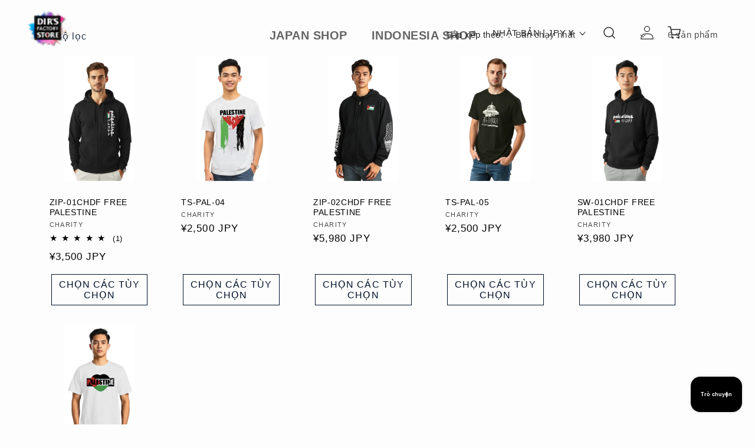

--- FILE ---
content_type: text/css
request_url: https://dirsfactory.com/cdn/shop/t/38/assets/base.css?v=2040169610664068651768905956
body_size: 21661
content:
/** Shopify CDN: Minification failed

Line 5413:0 Unexpected "}"
Line 5791:0 Expected "}" to go with "{"

**/
:root {
  --alpha-button-background: 1;
  --alpha-button-border: 1;
  --alpha-link: 0.85;
  --alpha-badge-border: 0.1;
}

.product-card-wrapper .card,
.contains-card--product {
  --border-radius: var(--product-card-corner-radius);
  --border-width: var(--product-card-border-width);
  --border-opacity: var(--product-card-border-opacity);
  --shadow-horizontal-offset: var(--product-card-shadow-horizontal-offset);
  --shadow-vertical-offset: var(--product-card-shadow-vertical-offset);
  --shadow-blur-radius: var(--product-card-shadow-blur-radius);
  --shadow-opacity: var(--product-card-shadow-opacity);
  --shadow-visible: var(--product-card-shadow-visible);
  --image-padding: var(--product-card-image-padding);
  --text-alignment: var(--product-card-text-alignment);
}

.collection-card-wrapper .card,
.contains-card--collection {
  --border-radius: var(--collection-card-corner-radius);
  --border-width: var(--collection-card-border-width);
  --border-opacity: var(--collection-card-border-opacity);
  --shadow-horizontal-offset: var(--collection-card-shadow-horizontal-offset);
  --shadow-vertical-offset: var(--collection-card-shadow-vertical-offset);
  --shadow-blur-radius: var(--collection-card-shadow-blur-radius);
  --shadow-opacity: var(--collection-card-shadow-opacity);
  --shadow-visible: var(--collection-card-shadow-visible);
  --image-padding: var(--collection-card-image-padding);
  --text-alignment: var(--collection-card-text-alignment);
}

.article-card-wrapper .card,
.contains-card--article {
  --border-radius: var(--blog-card-corner-radius);
  --border-width: var(--blog-card-border-width);
  --border-opacity: var(--blog-card-border-opacity);
  --shadow-horizontal-offset: var(--blog-card-shadow-horizontal-offset);
  --shadow-vertical-offset: var(--blog-card-shadow-vertical-offset);
  --shadow-blur-radius: var(--blog-card-shadow-blur-radius);
  --shadow-opacity: var(--blog-card-shadow-opacity);
  --shadow-visible: var(--blog-card-shadow-visible);
  --image-padding: var(--blog-card-image-padding);
  --text-alignment: var(--blog-card-text-alignment);
}

.contains-content-container,
.content-container {
  --border-radius: var(--text-boxes-radius);
  --border-width: var(--text-boxes-border-width);
  --border-opacity: var(--text-boxes-border-opacity);
  --shadow-horizontal-offset: var(--text-boxes-shadow-horizontal-offset);
  --shadow-vertical-offset: var(--text-boxes-shadow-vertical-offset);
  --shadow-blur-radius: var(--text-boxes-shadow-blur-radius);
  --shadow-opacity: var(--text-boxes-shadow-opacity);
  --shadow-visible: var(--text-boxes-shadow-visible);
}

.contains-media,
.global-media-settings {
  --border-radius: var(--media-radius);
  --border-width: var(--media-border-width);
  --border-opacity: var(--media-border-opacity);
  --shadow-horizontal-offset: var(--media-shadow-horizontal-offset);
  --shadow-vertical-offset: var(--media-shadow-vertical-offset);
  --shadow-blur-radius: var(--media-shadow-blur-radius);
  --shadow-opacity: var(--media-shadow-opacity);
  --shadow-visible: var(--media-shadow-visible);
}

/* base */

/* ==== FORCE CENTER NAV ==== */

.mega-menu__content,
.mega-menu-content {
  background-color: #fff !important;
  color: #000 !important;
}

.mega-menu__content a,
.mega-menu-content a {
  color: #000 !important;
}

.mega-menu__list {
  justify-content: flex-start !important;
  text-align: left !important;
  padding-left: 2rem;
}

/* === KATEGORI UTAMA === */
.mega-menu__main-categories {
  display: grid !important;
  grid-template-columns: repeat(4, 1fr) !important;
  column-gap: 10px !important; /* jarak antar kolom */
  row-gap: 5px !important; /* jarak vertikal kalau lebih dari 1 baris */
  justify-content: start !important;
  align-items: start !important;
  width: 100% !important;
  padding: 0 !important;
  margin: 0 auto !important;
  column-gap: 5px !important;
}
.mega-menu__main-item {
  flex: 1 1 25%; /* 4 item per baris */
  min-width: 200px; /* ukuran minimal tiap item */
  margin: 0 !important;
  padding: 0 !important;
}


.mega-menu__main-item a {
  font-weight: 600;
  text-transform: capitalize;
  color: #111;
  transition: color 0.2s ease;
}

.mega-menu__main-item a:hover {
  color: #e60012; /* merah khas Uniqlo, ubah sesuai brand lo */
}

/* === AREA SUBKATEGORI === */
.mega-menu__subcategories {
  position: relative;
  width: 100%;
  background: #fff;
  padding: 2rem 4rem;
  box-shadow: 0 4px 12px rgba(0,0,0,0.05);
}

/* === GRUP SUBKATEGORI === */
.mega-menu__subgroup 
.mega-menu__list {
  display: grid !important;
  grid-template-columns: repeat(3, 1fr) !important;
  gap: 1.5rem !important;
}

.mega-menu__subgroup ul {
  list-style: none;
  padding: 0;
  margin: 0;
}

.mega-menu__subgroup li {
  margin-bottom: 0.5rem;
}

.mega-menu__subgroup a {
  text-decoration: none;
  color: #333;
  font-size: 14px;
  text-transform: capitalize;
  transition: color 0.2s ease;
}

.mega-menu__subgroup a:hover {
  color: #e60012;
}

/* Animasi muncul */
@keyframes fadeIn {
  from { opacity: 0; transform: translateY(8px); }
  to { opacity: 1; transform: translateY(0); }
}

.mega-menu-wrapper {
  position: absolute;
  left: 0;
  width: 100%;
  background: #fff;
  border-top: 1px solid #eee;
  display: none;
  opacity: 0;
  transform: translateY(-10px);
  transition: all 0.3s ease;
}

.mega-menu-wrapper.active {
  display: block;
  opacity: 1;
  transform: translateY(0);
}

.mega-menu__panel {
  display: none;
}

.mega-menu__panel.active {
  display: grid;
  grid-template-columns: repeat(4, 1fr);
  padding: 1rem;
  gap: 1rem;
}

.main-nav__link.active {
  font-weight: 700;
  color: #000;
  border-bottom: 2px solid #000;
}
.mega-menu__main-item,
.mega-menu__main-item .mega-menu__main-title {
  font-weight: 400 !important;
  color: #333 !important;
  position: relative;
  text-decoration: none !important;
}

/* underline element berada di anchor (.mega-menu__main-title) */
.mega-menu__main-item .mega-menu__main-title::after {
  content: "";
  position: absolute;
  bottom: -6px;      /* jarak garis dari teks */
  left: 0;
  width: 0;
  height: 2px;
  background: #000;
  transition: width 0.22s ease;
}

/* aktif: bold + garis penuh */
.mega-menu__main-item.active .mega-menu__main-title,
.mega-menu__main-item .mega-menu__main-title.active {
  font-weight: 700 !important;
  color: #000 !important;
}

.mega-menu__main-item.active .mega-menu__main-title::after,
.mega-menu__main-item .mega-menu__main-title.active::after {
  width: 100%;
}

/* --- Item subkategori --- */
.mega-menu__subcategory-item {
  display: flex;
  align-items: center;
  gap: 12px;
  transition: all 0.25s ease;
}

.mega-menu__subcategory-item a {
  display: flex;
  align-items: center;
  gap: 12px;
  text-decoration: none;
  color: #111;
  font-size: 14px;
  font-weight: 500;
}

.mega-menu__subcategory-item:hover {
  transform: translateX(5px);
}

.mega-menu__subcategory-item a:hover span {
  text-decoration: underline;
}

/* --- Gambar kecil di subkategori --- */
.subcategory-icon {
  width: 80px;
  height: 80px;
  object-fit: cover;
  border-radius: 4px;
}

.mega-menu__subcategory-item:hover .subcategory-icon {
  transform: scale(1.05);
}
.mega-menu__subcategories {
  margin-top: 25px; /* sebelumnya mungkin 0 */
}
.mega-menu__subgroup {
  margin-top: 20px;
}


.header__inline-menu .icon-caret {
  display: none !important;
}
.header__inline-menu .header__menu-item {
  text-decoration: none !important;
  border-bottom: none !important;
}
.header__inline-menu .header__menu-item:hover {
  text-decoration: none !important;
  border-bottom: none !important;
}
.header__inline-menu a,
.header__inline-menu summary,
.header__inline-menu .header__menu-item,
.header__inline-menu .link {
  text-decoration: none !important;
  border: none !important;
  box-shadow: none !important;
}

.header__inline-menu a:hover,
.header__inline-menu summary:hover {
  text-decoration: none !important;
  border: none !important;
  box-shadow: none !important;
}

/* Hapus underline lama tapi tetap biarkan garis baru (active line) */
.header__menu-item,
.header__menu-item span,
.header__menu-item a,
.header__inline-menu .link {
  text-decoration: none !important;
  border-bottom: none !important;
  box-shadow: none !important;
}

/* Pastikan hover default Shopify gak munculin garis bawaan */







nav.header__inline-menu .header__menu-item.active::after {
  content: "";
  position: absolute;
  bottom: -6px;
  left: 0;
  width: 100%;
  height: 5px;
  background-color: #000000;
  transition: width 0.3s ease;
}

.header-wrapper,
.shopify-section-header,
.site-header {
  position: fixed !important;
  top: 0;
  left: 0;
  right: 0;
  z-index: 1000;
  background: #fff;
  transition: background 0.3s ease, box-shadow 0.3s ease;
}

.header--scrolled {
  box-shadow: 0 2px 10px rgba(0,0,0,0.08);
}

/* === Hover Bold untuk Semua Menu Utama === */
.header__inline-menu .list-menu__item,
.header__inline-menu .header__menu-item,
.header__inline-menu .link {
  transition: all 0.25s ease;
  font-weight: 400;
  color: #222;
  text-decoration: none;
}

/* Efek Hover */
.header__inline-menu .list-menu__item:hover,
.header__inline-menu .header__menu-item:hover,
.header__inline-menu .link:hover {
  font-weight: 700;
  color: #000;
}

/* Halaman aktif tetap bold */
.header__inline-menu .list-menu__item[aria-current="page"],
.header__inline-menu .header__menu-item[aria-current="page"],
.header__inline-menu .link[aria-current="page"] {
  font-weight: 700;
  color: #000;
}

/* === Tinggi & posisi navbar kayak Uniqlo === */
.header__inline-menu {
  display: flex;
  justify-content: center;
  align-items: center;
  height: 100px; /* tinggi navbar */
}

.header__menu-item {
  font-size: 15px;
  font-weight: 500;
  padding: 0 20px;
}



/* === Reset posisi dropdown (balik ke semula) === */
.header__submenu,
.mega-menu {
  position: absolute;
  top: 100%;
  left: 0;
  right: auto;
  z-index: 999;
  transform: none;
}

/* Biar dropdown nggak nempel banget */
.mega-menu {
  margin-top: 10px;
}

/* ====== HEADER STYLE UNIQLO FIX (FORCE OVERRIDE) ====== */
.header {
  display: flex !important;
  align-items: center !important;
  justify-content: space-between !important;
  height: 110px !important;
  padding: 0 40px !important;
  box-sizing: border-box !important;
}

.header__heading-logo {
  max-height: 80px !important;
  width: auto !important;
  transition: transform 0.2s ease !important;
}

.header__heading-logo:hover {
  transform: scale(1.05) !important;
}

.header__inline-menu {
  flex: 1 !important;
  display: flex !important;
  justify-content: center !important;
  align-items: center !important;
}

.header__inline-menu ul {
  display: flex !important;
  gap: 40px !important;
  align-items: center !important;
}

.header__menu-item {
  font-weight: 500 !important;
  font-size: 16px !important;
  text-transform: uppercase !important;
  letter-spacing: 0.5px !important;
  transition: all 0.2s ease !important;
}

.header__menu-item:hover {
  font-weight: 700 !important;
}

.header__menu-item.active {
  font-weight: 700 !important;
  border-bottom: none !important; /* matiin border lama */
  position: relative !important;
}

.header__menu-item.active::after {
  content: '' !important;
  position: absolute !important;
  bottom: -4px !important;
  left: 0 !important;
  width: 100% !important;
  height: 2px !important;
  background-color: #000000 !important;
}

/* ===== Smooth Bold + Underline Animasi Fix ===== */
.header__inline-menu .header__menu-item {
  position: relative;
  font-weight: 400;
  transition: font-weight 0.3s ease, color 0.3s ease;
}

/* Garis bawah animasi */
.header__inline-menu .header__menu-item::after {
  content: "";
  position: absolute;
  bottom: -6px;
  left: 50%;
  width: 0;
  height: 2px;
  background-color: currentColor;
  transform: translateX(-50%);
  transition: width 0.3s ease;
}

/* Hover state */
.header__inline-menu .header__menu-item:hover {
  font-weight: 600 !important;
}

.header__inline-menu .header__menu-item:hover::after {
  width: 100%;
}

/* Aktif (klik/mega menu terbuka) */
.header__inline-menu .header__menu-item.active {
  font-weight: 600 !important;
}

.header__inline-menu .header__menu-item.active::after {
  width: 100%;
}
.header__menu-item {
  transition: all 0.25s ease-in-out;
}

.header__menu-item.active {
  font-weight: 700;
  border-bottom: 2px solid black;
}

.header__menu-item:hover {
  font-weight: 700;
  border-bottom: 2px solid black;
}


.header__icons {
  display: flex !important;
  align-items: center !important;
  gap: 20px !important;
}


.header__inline-menu {
  flex: 1 auto !important;
  display: flex !important;
  justify-content: center !important;
  align-items: center !important;
  text-align: center !important;
}

.header__inline-menu .list-menu--inline {
  justify-content: center !important;
  margin: 0 auto !important;
  display: flex !important;
}

.header__inline-menu li {
  list-style: none !important;
}

.header__inline-menu a {
  text-decoration: none !important;
  font-weight: 500 !important;
  color: inherit !important;
}


.card__media img {
  object-fit : contain !important;
  width: 100%;
  height: 300px;
}

.page-width {
  max-width: var(--page-width);
  margin: 0 auto;
  padding: 0 1.5rem;
}

body:has(.section-header .drawer-menu) .announcement-bar-section .page-width {
  max-width: 100%;
}

.page-width.drawer-menu {
  max-width: 100%;
}

.page-width-desktop {
  padding: 0;
  margin: 0 auto;
}

.utility-bar__grid.page-width {
  padding-left: 3rem;
  padding-right: 3rem;
}
.header__menu-hamburger svg {
  width: 26px;
  height: 26px;
}

.header__menu-hamburger span,
.header__menu-hamburger::after,
.header__menu-hamburger::before {
  display: none !important;
}

.header__menu-item.list-menu__item.link.focus-inset span {
  font-weight: 600; /* udah bold dari awal */
  opacity: 0.7;
  transition: opacity 0.3s ease;
  font-size: 20px;
}

.header__menu-item.list-menu__item.link.focus-inset:hover span {
  opacity: 1;
}

/* ====== FIX POSISI LOGO HEADER ====== */
.header__heading-logo-wrapper {
  display: flex !important;
  align-items: center !important;          /* sejajarin vertikal dengan menu */
  justify-content: flex-start !important;  /* nempel kiri */
  position: static !important;
  margin: 0 !important;
  padding: 0 !important;
  transform: none !important;
  transition: none !important;
}

.header__heading-logo {
  display: block !important;
  position: relative !important;
  top: 1px !important;               /* geser dikit biar pas tengah */
  margin: 0 !important;
  transform: none !important;
  transition: none !important;
  height: 65px !important;           /* PERBESAR logo — ubah kalau mau lebih besar */
  width: auto !important;
  max-height: none !important;
}

/* pastiin parent-nya juga rata tengah */
.header__inner {
  align-items: center !important;
}

/* matiin animasi hover biar gak naik-turun */
.header__heading-logo-wrapper:hover,
.header__heading-logo:hover {
  transform: none !important;
  transition: none !important;
}

/* === FIX LOGO BIAR GAK GERAK SAMA SEKALI === */
.header__heading-logo,
.header__heading-logo-wrapper img,
.header__heading-logo.motion-reduce {
  transform: none !important;
  transition: none !important;
  animation: none !important;
  position: relative;
  top: 50%;
  transform: translateY(-50%) !important;
  margin: 0 !important;
  padding: 0 !important;
}
.mega-menu__wrapper {
  overflow: hidden;
  max-height: 0;
  opacity: 0;
  transform: translateY(-10px);
  transition: max-height 0.35s ease, opacity 0.28s ease, transform 0.28s ease;
}

/* FORCE: Desktop inline menu must show */
@media (min-width: 990px) {

  /* kalau theme lo punya hamburger juga di desktop, sembunyiin */
  .header__icon--menu {
    display: none !important;
  }
}


@media screen and (min-width: 750px) {
  .page-width {
    padding: 0 5rem;
  }

  .header.page-width,
  .utility-bar__grid.page-width {
    padding-left: 3.2rem;
    padding-right: 3.2rem;
  }

  .page-width--narrow {
    padding: 0 9rem;
  }

  .page-width-desktop {
    padding: 0;
  }

  .page-width-tablet {
    padding: 0 5rem;
  }
}

@media screen and (min-width: 990px) {
  .header:not(.drawer-menu).page-width {
    padding-left: 5rem;
    padding-right: 5rem;
  }

  .page-width--narrow {
    max-width: 72.6rem;
    padding: 0;
  }

  .page-width-desktop {
    max-width: var(--page-width);
    padding: 0 5rem;
  }
}

.isolate {
  position: relative;
  z-index: 0;
}

.section + .section {
  margin-top: var(--spacing-sections-mobile);
}

@media screen and (min-width: 750px) {
  .section + .section {
    margin-top: var(--spacing-sections-desktop);
  }
}

.element-margin-top {
  margin-top: 5rem;
}

@media screen and (min-width: 750px) {
  .element-margin {
    margin-top: calc(5rem + var(--page-width-margin));
  }
}

.background-secondary {
  background-color: rgba(var(--color-foreground), 0.04);
}

.grid-auto-flow {
  display: grid;
  grid-auto-flow: column;
}

.page-margin,
.shopify-challenge__container {
  margin: 7rem auto;
}

.rte-width {
  max-width: 82rem;
  margin: 0 auto 2rem;
}

.list-unstyled {
  margin: 0;
  padding: 0;
  list-style: none;
}

.hidden {
  display: none !important;
}

.visually-hidden {
  position: absolute !important;
  overflow: hidden;
  width: 1px;
  height: 1px;
  margin: -1px;
  padding: 0;
  border: 0;
  clip: rect(0 0 0 0);
  word-wrap: normal !important;
}

.visually-hidden--inline {
  margin: 0;
  height: 1em;
}

.overflow-hidden {
  overflow: hidden;
}

.skip-to-content-link:focus {
  z-index: 9999;
  position: inherit;
  overflow: auto;
  width: auto;
  height: auto;
  clip: auto;
}

.full-width-link {
  position: absolute;
  top: 0;
  right: 0;
  bottom: 0;
  left: 0;
  z-index: 2;
}

::selection {
  background-color: rgba(var(--color-foreground), 0.2);
}

.text-body {
  font-size: 1.5rem;
  letter-spacing: 0.06rem;
  line-height: calc(1 + 0.8 / var(--font-body-scale));
  font-family: var(--font-body-family);
  font-style: var(--font-body-style);
  font-weight: var(--font-body-weight);
}

h1,
h2,
h3,
h4,
h5,
.h0,
.h1,
.h2,
.h3,
.h4,
.h5 {
  font-family: var(--font-heading-family);
  font-style: var(--font-heading-style);
  font-weight: var(--font-heading-weight);
  letter-spacing: calc(var(--font-heading-scale) * 0.06rem);
  color: rgb(var(--color-foreground));
  line-height: calc(1 + 0.3 / max(1, var(--font-heading-scale)));
  word-break: break-word;
}

.hxl {
  font-size: calc(var(--font-heading-scale) * 5rem);
}

@media only screen and (min-width: 750px) {
  .hxl {
    font-size: calc(var(--font-heading-scale) * 6.2rem);
  }
}

.h0 {
  font-size: calc(var(--font-heading-scale) * 4rem);
}

@media only screen and (min-width: 750px) {
  .h0 {
    font-size: calc(var(--font-heading-scale) * 5.2rem);
  }
}

h1,
.h1 {
  font-size: calc(var(--font-heading-scale) * 3rem);
}

@media only screen and (min-width: 750px) {
  h1,
  .h1 {
    font-size: calc(var(--font-heading-scale) * 4rem);
  }
}

h2,
.h2 {
  font-size: calc(var(--font-heading-scale) * 2rem);
}

@media only screen and (min-width: 750px) {
  h2,
  .h2 {
    font-size: calc(var(--font-heading-scale) * 2.4rem);
  }
}

h3,
.h3 {
  font-size: calc(var(--font-heading-scale) * 1.7rem);
}

@media only screen and (min-width: 750px) {
  h3,
  .h3 {
    font-size: calc(var(--font-heading-scale) * 1.8rem);
  }
}

h4,
.h4 {
  font-family: var(--font-heading-family);
  font-style: var(--font-heading-style);
  font-size: calc(var(--font-heading-scale) * 1.5rem);
}

h5,
.h5 {
  font-size: calc(var(--font-heading-scale) * 1.2rem);
}

@media only screen and (min-width: 750px) {
  h5,
  .h5 {
    font-size: calc(var(--font-heading-scale) * 1.3rem);
  }
}

h6,
.h6 {
  color: rgba(var(--color-foreground), 0.75);
  margin-block-start: 1.67em;
  margin-block-end: 1.67em;
}

blockquote {
  font-style: italic;
  color: rgba(var(--color-foreground), 0.75);
  border-left: 0.2rem solid rgba(var(--color-foreground), 0.2);
  padding-left: 1rem;
}

@media screen and (min-width: 750px) {
  blockquote {
    padding-left: 1.5rem;
  }
}

.caption {
  font-size: 1rem;
  letter-spacing: 0.07rem;
  line-height: calc(1 + 0.7 / var(--font-body-scale));
}

@media screen and (min-width: 750px) {
  .caption {
    font-size: 1.2rem;
  }
}

.caption-with-letter-spacing {
  font-size: 1rem;
  letter-spacing: 0.13rem;
  line-height: calc(1 + 0.2 / var(--font-body-scale));
  text-transform: uppercase;
}

.caption-with-letter-spacing--medium {
  font-size: 1.2rem;
  letter-spacing: 0.16rem;
}

.caption-with-letter-spacing--large {
  font-size: 1.4rem;
  letter-spacing: 0.18rem;
}

.caption-large,
.customer .field input,
.customer select,
.field__input,
.form__label,
.select__select {
  font-size: 1.3rem;
  line-height: calc(1 + 0.5 / var(--font-body-scale));
  letter-spacing: 0.04rem;
}

.color-foreground {
  color: rgb(var(--color-foreground));
}

table:not([class]) {
  table-layout: fixed;
  border-collapse: collapse;
  font-size: 1.4rem;
  border-style: hidden;
  box-shadow: 0 0 0 0.1rem rgba(var(--color-foreground), 0.2);
  /* draws the table border  */
}

table:not([class]) td,
table:not([class]) th {
  padding: 1em;
  border: 0.1rem solid rgba(var(--color-foreground), 0.2);
}

@media screen and (max-width: 749px) {
  .small-hide {
    display: none !important;
  }
}

@media screen and (min-width: 750px) and (max-width: 989px) {
  .medium-hide {
    display: none !important;
  }
}

@media screen and (min-width: 990px) {
  .large-up-hide {
    display: none !important;
  }
}

.left {
  text-align: left;
}

.center {
  text-align: center;
}

.right {
  text-align: right;
}

.uppercase {
  text-transform: uppercase;
}

.light {
  opacity: 0.7;
}

a:empty,
ul:empty,
dl:empty,
div:empty,
section:empty,
article:empty,
p:empty,
h1:empty,
h2:empty,
h3:empty,
h4:empty,
h5:empty,
h6:empty {
  display: none;
}

.link,
.customer a {
  cursor: pointer;
  display: inline-block;
  border: none;
  box-shadow: none;
  text-decoration: underline;
  text-underline-offset: 0.3rem;
  color: rgb(var(--color-link));
  background-color: transparent;
  font-size: 1.4rem;
  font-family: inherit;
}

.link--text {
  color: rgb(var(--color-foreground));
}

.link--text:hover {
  color: rgba(var(--color-foreground), 0.75);
}

.link-with-icon {
  display: inline-flex;
  font-size: 1.4rem;
  font-weight: 600;
  letter-spacing: 0.1rem;
  text-decoration: none;
  margin-bottom: 4.5rem;
  white-space: nowrap;
}

.link-with-icon .icon {
  width: 1.5rem;
  margin-left: 1rem;
}

a:not([href]) {
  cursor: not-allowed;
}

.circle-divider::after {
  content: '\2022';
  margin: 0 1.3rem 0 1.5rem;
}

.circle-divider:last-of-type::after {
  display: none;
}

hr {
  border: none;
  height: 0.1rem;
  background-color: rgba(var(--color-foreground), 0.2);
  display: block;
  margin: 5rem 0;
}

@media screen and (min-width: 750px) {
  hr {
    margin: 7rem 0;
  }
}

.full-unstyled-link {
  text-decoration: none;
  color: currentColor;
  display: block;
}

.placeholder {
  background-color: rgba(var(--color-foreground), 0.04);
  color: rgba(var(--color-foreground), 0.55);
  fill: rgba(var(--color-foreground), 0.55);
}

details > * {
  box-sizing: border-box;
}

.break {
  word-break: break-word;
}

.visibility-hidden {
  visibility: hidden;
}

@media (prefers-reduced-motion) {
  .motion-reduce {
    transition: none !important;
    animation: none !important;
  }
}

:root {
  --duration-short: 100ms;
  --duration-default: 200ms;
  --duration-announcement-bar: 250ms;
  --duration-medium: 300ms;
  --duration-long: 500ms;
  --duration-extra-long: 600ms;
  --duration-extra-longer: 750ms;
  --duration-extended: 3s;
  --ease-out-slow: cubic-bezier(0, 0, 0.3, 1);
  --animation-slide-in: slideIn var(--duration-extra-long) var(--ease-out-slow) forwards;
  --animation-fade-in: fadeIn var(--duration-extra-long) var(--ease-out-slow);
}

.underlined-link,
.customer a,
.inline-richtext a {
  text-underline-offset: 0.3rem;
  text-decoration-thickness: 0.1rem;
  transition: text-decoration-thickness ease 100ms;
}

.underlined-link,
.customer a {
  color: rgba(var(--color-link), var(--alpha-link));
}

.inline-richtext a,
.rte.inline-richtext a {
  color: currentColor;
}

.underlined-link:hover,
.customer a:hover,
.inline-richtext a:hover {
  color: rgb(var(--color-link));
  text-decoration-thickness: 0.2rem;
}

.icon-arrow {
  width: 1.5rem;
}

h3 .icon-arrow,
.h3 .icon-arrow {
  width: calc(var(--font-heading-scale) * 1.5rem);
}

/* arrow animation */
.animate-arrow .icon-arrow path {
  transform: translateX(-0.25rem);
  transition: transform var(--duration-short) ease;
}

.animate-arrow:hover .icon-arrow path {
  transform: translateX(-0.05rem);
}

/* base-details-summary */
summary {
  cursor: pointer;
  list-style: none;
  position: relative;
}

summary .icon-caret {
  position: absolute;
  height: 0.6rem;
  right: 1.5rem;
  top: calc(50% - 0.2rem);
}

summary::-webkit-details-marker {
  display: none;
}

.disclosure-has-popup {
  position: relative;
}

.disclosure-has-popup[open] > summary::before {
  position: fixed;
  top: 0;
  right: 0;
  bottom: 0;
  left: 0;
  z-index: 2;
  display: block;
  cursor: default;
  content: ' ';
  background: transparent;
}

.disclosure-has-popup > summary::before {
  display: none;
}

     
/* base-focus */
/*
  Focus ring - default (with offset)
*/

*:focus {
  outline: 0;
  box-shadow: none;
}

*:focus-visible {
  outline: 0.2rem solid rgba(var(--color-foreground), 0.5);
  outline-offset: 0.3rem;
  box-shadow: 0 0 0 0.3rem rgb(var(--color-background)), 0 0 0.5rem 0.4rem rgba(var(--color-foreground), 0.3);
}

/* Fallback - for browsers that don't support :focus-visible, a fallback is set for :focus */
.focused {
  outline: 0.2rem solid rgba(var(--color-foreground), 0.5);
  outline-offset: 0.3rem;
  box-shadow: 0 0 0 0.3rem rgb(var(--color-background)), 0 0 0.5rem 0.4rem rgba(var(--color-foreground), 0.3);
}

/*
  Focus ring - inset
*/

.focus-inset:focus-visible {
  outline: 0.2rem solid rgba(var(--color-foreground), 0.5);
  outline-offset: -0.2rem;
  box-shadow: 0 0 0.2rem 0 rgba(var(--color-foreground), 0.3);
}

.focused.focus-inset {
  outline: 0.2rem solid rgba(var(--color-foreground), 0.5);
  outline-offset: -0.2rem;
  box-shadow: 0 0 0.2rem 0 rgba(var(--color-foreground), 0.3);
}

/*
  Focus ring - none
*/

/* Dangerous for a11y - Use with care */
.focus-none {
  box-shadow: none !important;
  outline: 0 !important;
}

.focus-offset:focus-visible {
  outline: 0.2rem solid rgba(var(--color-foreground), 0.5);
  outline-offset: 1rem;
  box-shadow: 0 0 0 1rem rgb(var(--color-background)), 0 0 0.2rem 1.2rem rgba(var(--color-foreground), 0.3);
}

.focus-offset.focused {
  outline: 0.2rem solid rgba(var(--color-foreground), 0.5);
  outline-offset: 1rem;
  box-shadow: 0 0 0 1rem rgb(var(--color-background)), 0 0 0.2rem 1.2rem rgba(var(--color-foreground), 0.3);
}

/* component-title */
.title,
.title-wrapper-with-link {
  margin: 3rem 0 2rem;
}

.title-wrapper-with-link .title {
  margin: 0;
}

.title .link {
  font-size: inherit;
}

.title-wrapper {
  margin-bottom: 3rem;
}

.title-wrapper-with-link {
  display: flex;
  justify-content: space-between;
  align-items: flex-end;
  gap: 1rem;
  margin-bottom: 3rem;
  flex-wrap: wrap;
}

.title--primary {
  margin: 4rem 0;
}

.title-wrapper--self-padded-tablet-down,
.title-wrapper--self-padded-mobile {
  padding-left: 1.5rem;
  padding-right: 1.5rem;
}

@media screen and (min-width: 750px) {
  .title-wrapper--self-padded-mobile {
    padding-left: 0;
    padding-right: 0;
  }
}

@media screen and (min-width: 990px) {
  .title,
  .title-wrapper-with-link {
    margin: 5rem 0 3rem;
  }

  .title--primary {
    margin: 2rem 0;
  }

  .title-wrapper-with-link {
    align-items: center;
  }

  .title-wrapper-with-link .title {
    margin-bottom: 0;
  }

  .title-wrapper--self-padded-tablet-down {
    padding-left: 0;
    padding-right: 0;
  }
}

.title-wrapper-with-link .link-with-icon {
  margin: 0;
  flex-shrink: 0;
  display: flex;
  align-items: center;
}

.title-wrapper-with-link .link-with-icon svg {
  width: 1.5rem;
}

.title-wrapper-with-link a {
  margin-top: 0;
  flex-shrink: 0;
}

.title-wrapper--no-top-margin {
  margin-top: 0;
}

.title-wrapper--no-top-margin > .title {
  margin-top: 0;
}

.subtitle {
  font-size: 1.8rem;
  line-height: calc(1 + 0.8 / var(--font-body-scale));
  letter-spacing: 0.06rem;
  color: rgba(var(--color-foreground), 0.7);
}

.subtitle--small {
  font-size: 1.4rem;
  letter-spacing: 0.1rem;
}

.subtitle--medium {
  font-size: 1.6rem;
  letter-spacing: 0.08rem;
}

/* component-grid */
.grid {
  display: flex;
  flex-wrap: wrap;
  margin-bottom: 2rem;
  padding: 0;
  list-style: none;
  column-gap: var(--grid-mobile-horizontal-spacing);
  row-gap: var(--grid-mobile-vertical-spacing);
}

@media screen and (min-width: 750px) {
  .grid {
    column-gap: var(--grid-desktop-horizontal-spacing);
    row-gap: var(--grid-desktop-vertical-spacing);
  }
}

.grid:last-child {
  margin-bottom: 0;
}

.grid__item {
  width: calc(25% - var(--grid-mobile-horizontal-spacing) * 3 / 4);
  max-width: calc(50% - var(--grid-mobile-horizontal-spacing) / 2);
  flex-grow: 1;
  flex-shrink: 0;
}

@media screen and (min-width: 750px) {
  .grid__item {
    width: calc(25% - var(--grid-desktop-horizontal-spacing) * 3 / 4);
    max-width: calc(50% - var(--grid-desktop-horizontal-spacing) / 2);
  }
}

.grid--gapless.grid {
  column-gap: 0;
  row-gap: 0;
}

@media screen and (max-width: 749px) {
  .grid__item.slider__slide--full-width {
    width: 100%;
    max-width: none;
  }
}

.grid--1-col .grid__item {
  max-width: 100%;
  width: 100%;
}

.grid--3-col .grid__item {
  width: calc(33.33% - var(--grid-mobile-horizontal-spacing) * 2 / 3);
}

@media screen and (min-width: 750px) {
  .grid--3-col .grid__item {
    width: calc(33.33% - var(--grid-desktop-horizontal-spacing) * 2 / 3);
  }
}

.grid--2-col .grid__item {
  width: calc(50% - var(--grid-mobile-horizontal-spacing) / 2);
}

@media screen and (min-width: 750px) {
  .grid--2-col .grid__item {
    width: calc(50% - var(--grid-desktop-horizontal-spacing) / 2);
  }

  .grid--4-col-tablet .grid__item {
    width: calc(25% - var(--grid-desktop-horizontal-spacing) * 3 / 4);
  }

  .grid--3-col-tablet .grid__item {
    width: calc(33.33% - var(--grid-desktop-horizontal-spacing) * 2 / 3);
  }

  .grid--2-col-tablet .grid__item {
    width: calc(50% - var(--grid-desktop-horizontal-spacing) / 2);
  }
}

@media screen and (max-width: 989px) {
  .grid--1-col-tablet-down .grid__item {
    width: 100%;
    max-width: 100%;
  }

  .slider--tablet.grid--peek {
    margin: 0;
    width: 100%;
  }

  .slider--tablet.grid--peek .grid__item {
    box-sizing: content-box;
    margin: 0;
  }

  .slider.slider--tablet .scroll-trigger.animate--slide-in,
  .slider.slider--mobile .scroll-trigger.animate--slide-in {
    animation: none;
    opacity: 1;
    transform: inherit;
  }

  .scroll-trigger:not(.scroll-trigger--offscreen) .slider--tablet {
    animation: var(--animation-slide-in);
  }
}

@media screen and (min-width: 990px) {
  .grid--6-col-desktop .grid__item {
    width: calc(16.66% - var(--grid-desktop-horizontal-spacing) * 5 / 6);
    max-width: calc(16.66% - var(--grid-desktop-horizontal-spacing) * 5 / 6);
  }

  .grid--5-col-desktop .grid__item {
    width: calc(20% - var(--grid-desktop-horizontal-spacing) * 4 / 5);
    max-width: calc(20% - var(--grid-desktop-horizontal-spacing) * 4 / 5);
  }

  .grid--4-col-desktop .grid__item {
    width: calc(25% - var(--grid-desktop-horizontal-spacing) * 3 / 4);
    max-width: calc(25% - var(--grid-desktop-horizontal-spacing) * 3 / 4);
  }

  .grid--3-col-desktop .grid__item {
    width: calc(33.33% - var(--grid-desktop-horizontal-spacing) * 2 / 3);
    max-width: calc(33.33% - var(--grid-desktop-horizontal-spacing) * 2 / 3);
  }

  .grid--2-col-desktop .grid__item {
    width: calc(50% - var(--grid-desktop-horizontal-spacing) / 2);
    max-width: calc(50% - var(--grid-desktop-horizontal-spacing) / 2);
  }

  .slider.slider--desktop .scroll-trigger.animate--slide-in {
    animation: none;
    opacity: 1;
    transform: inherit;
  }

  .scroll-trigger:not(.scroll-trigger--offscreen) .slider--desktop {
    animation: var(--animation-slide-in);
  }
}

@media screen and (min-width: 990px) {
  .grid--1-col-desktop {
    flex: 0 0 100%;
    max-width: 100%;
  }

  .grid--1-col-desktop .grid__item {
    width: 100%;
    max-width: 100%;
  }
}

@media screen and (max-width: 749px) {
  .grid--peek.slider--mobile {
    margin: 0;
    width: 100%;
  }

  .grid--peek.slider--mobile .grid__item {
    box-sizing: content-box;
    margin: 0;
  }

  .grid--peek .grid__item {
    min-width: 35%;
  }

  .grid--peek.slider .grid__item:first-of-type {
    margin-left: 1.5rem;
  }

  /* Fix to show some space at the end of our sliders in all browsers */
  .grid--peek.slider:after {
    margin-left: calc(-1 * var(--grid-mobile-horizontal-spacing));
  }

  .grid--2-col-tablet-down .grid__item {
    width: calc(50% - var(--grid-mobile-horizontal-spacing) / 2);
  }

  .slider--tablet.grid--peek.grid--2-col-tablet-down .grid__item,
  .grid--peek .grid__item {
    width: calc(50% - var(--grid-mobile-horizontal-spacing) - 3rem);
  }

  .slider--tablet.grid--peek.grid--1-col-tablet-down .grid__item,
  .slider--mobile.grid--peek.grid--1-col-tablet-down .grid__item {
    width: calc(100% - var(--grid-mobile-horizontal-spacing) - 3rem);
  }
}

@media screen and (min-width: 750px) and (max-width: 989px) {
  .slider--tablet.grid--peek .grid__item {
    width: calc(25% - var(--grid-desktop-horizontal-spacing) - 3rem);
  }

  .slider--tablet.grid--peek.grid--3-col-tablet .grid__item {
    width: calc(33.33% - var(--grid-desktop-horizontal-spacing) - 3rem);
  }

  .slider--tablet.grid--peek.grid--2-col-tablet .grid__item,
  .slider--tablet.grid--peek.grid--2-col-tablet-down .grid__item {
    width: calc(50% - var(--grid-desktop-horizontal-spacing) - 3rem);
  }

  .slider--tablet.grid--peek .grid__item:first-of-type {
    margin-left: 1.5rem;
  }

  .grid--2-col-tablet-down .grid__item {
    width: calc(50% - var(--grid-desktop-horizontal-spacing) / 2);
  }

  .grid--1-col-tablet-down.grid--peek .grid__item {
    width: calc(100% - var(--grid-desktop-horizontal-spacing) - 3rem);
  }
}

/* component-media */
.media {
  display: block;
  background-color: rgba(var(--color-foreground), 0.1);
  position: relative;
  overflow: hidden;
}

.media--transparent {
  background-color: transparent;
}

.media > *:not(.zoom):not(.deferred-media__poster-button),
.media model-viewer {
  display: block;
  max-width: 100%;
  position: absolute;
  top: 0;
  left: 0;
  height: 100%;
  width: 100%;
}

.media > img {
  object-fit: cover;
  object-position: center center;
  transition: opacity 0.4s cubic-bezier(0.25, 0.46, 0.45, 0.94);
}

.media--square {
  padding-bottom: 100%;
}

.media--portrait {
  padding-bottom: 125%;
}

.media--landscape {
  padding-bottom: 66.6%;
}

.media--cropped {
  padding-bottom: 56%;
}

.media--16-9 {
  padding-bottom: 56.25%;
}

.media--circle {
  padding-bottom: 100%;
  border-radius: 50%;
}

.media.media--hover-effect > img + img {
  opacity: 0;
}

@media screen and (min-width: 990px) {
  .media--cropped {
    padding-bottom: 63%;
  }
}

deferred-media {
  display: block;
}

/* component-button */
/* Button - default */

.button--secondary,
.button--tertiary {
  --color-button: var(--color-secondary-button);
  --color-button-text: var(--color-secondary-button-text);
}

.button--tertiary {
  --alpha-button-background: 0;
  --alpha-button-border: 0.2;
}

.button,
.shopify-challenge__button,
.customer button,
button.shopify-payment-button__button--unbranded,
.shopify-payment-button [role='button'],
.cart__dynamic-checkout-buttons [role='button'],
.cart__dynamic-checkout-buttons iframe {
  --shadow-horizontal-offset: var(--buttons-shadow-horizontal-offset);
  --shadow-vertical-offset: var(--buttons-shadow-vertical-offset);
  --shadow-blur-radius: var(--buttons-shadow-blur-radius);
  --shadow-opacity: var(--buttons-shadow-opacity);
  --shadow-visible: var(--buttons-shadow-visible);
  --border-offset: var(--buttons-border-offset); /* reduce radius edge artifacts */
  --border-opacity: calc(1 - var(--buttons-border-opacity));
  border-radius: var(--buttons-radius-outset);
  position: relative;
}

.button,
.shopify-challenge__button,
.customer button,
button.shopify-payment-button__button--unbranded {
  min-width: calc(12rem + var(--buttons-border-width) * 2);
  min-height: calc(4.5rem + var(--buttons-border-width) * 2);
}

.shopify-payment-button__button--branded {
  z-index: auto;
}

.cart__dynamic-checkout-buttons iframe {
  box-shadow: var(--shadow-horizontal-offset) var(--shadow-vertical-offset) var(--shadow-blur-radius)
    rgba(var(--color-shadow), var(--shadow-opacity));
}

.button,
.shopify-challenge__button,
.customer button {
  display: inline-flex;
  justify-content: center;
  align-items: center;
  border: 0;
  padding: 0 3rem;
  cursor: pointer;
  font: inherit;
  font-size: 1.5rem;
  text-decoration: none;
  color: rgb(var(--color-button-text));
  transition: box-shadow var(--duration-short) ease;
  -webkit-appearance: none;
  appearance: none;
  background-color: rgba(var(--color-button), var(--alpha-button-background));
}

.button:before,
.shopify-challenge__button:before,
.customer button:before,
.shopify-payment-button__button--unbranded:before,
.shopify-payment-button [role='button']:before,
.cart__dynamic-checkout-buttons [role='button']:before {
  content: '';
  position: absolute;
  top: 0;
  right: 0;
  bottom: 0;
  left: 0;
  z-index: -1;
  border-radius: var(--buttons-radius-outset);
  box-shadow: var(--shadow-horizontal-offset) var(--shadow-vertical-offset) var(--shadow-blur-radius)
    rgba(var(--color-shadow), var(--shadow-opacity));
}

.button:after,
.shopify-challenge__button:after,
.customer button:after,
.shopify-payment-button__button--unbranded:after {
  content: '';
  position: absolute;
  top: var(--buttons-border-width);
  right: var(--buttons-border-width);
  bottom: var(--buttons-border-width);
  left: var(--buttons-border-width);
  z-index: 1;
  border-radius: var(--buttons-radius);
  box-shadow: 0 0 0 calc(var(--buttons-border-width) + var(--border-offset))
      rgba(var(--color-button-text), var(--border-opacity)),
    0 0 0 var(--buttons-border-width) rgba(var(--color-button), var(--alpha-button-background));
  transition: box-shadow var(--duration-short) ease;
}

.button:not([disabled]):hover::after,
.shopify-challenge__button:hover::after,
.customer button:hover::after,
.shopify-payment-button__button--unbranded:hover::after {
  --border-offset: 1.3px;
  box-shadow: 0 0 0 calc(var(--buttons-border-width) + var(--border-offset))
      rgba(var(--color-button-text), var(--border-opacity)),
    0 0 0 calc(var(--buttons-border-width) + 1px) rgba(var(--color-button), var(--alpha-button-background));
}

.button--secondary:after {
  --border-opacity: var(--buttons-border-opacity);
}

.button:focus-visible,
.button:focus,
.button.focused,
.shopify-payment-button__button--unbranded:focus-visible,
.shopify-payment-button [role='button']:focus-visible,
.shopify-payment-button__button--unbranded:focus,
.shopify-payment-button [role='button']:focus {
  outline: 0;
  box-shadow: 0 0 0 0.3rem rgb(var(--color-background)), 0 0 0 0.5rem rgba(var(--color-foreground), 0.5),
    0 0 0.5rem 0.4rem rgba(var(--color-foreground), 0.3);
}

.button:focus:not(:focus-visible):not(.focused),
.shopify-payment-button__button--unbranded:focus:not(:focus-visible):not(.focused),
.shopify-payment-button [role='button']:focus:not(:focus-visible):not(.focused) {
  box-shadow: inherit;
}

.button::selection,
.shopify-challenge__button::selection,
.customer button::selection {
  background-color: rgba(var(--color-button-text), 0.3);
}

.button,
.button-label,
.shopify-challenge__button,
.customer button {
  font-size: 1.5rem;
  letter-spacing: 0.1rem;
  line-height: calc(1 + 0.2 / var(--font-body-scale));
}

.button--tertiary {
  font-size: 1.2rem;
  padding: 1rem 1.5rem;
  min-width: calc(9rem + var(--buttons-border-width) * 2);
  min-height: calc(3.5rem + var(--buttons-border-width) * 2);
}

.button--small {
  padding: 1.2rem 2.6rem;
}

/* Button - other */

.button:disabled,
.button[aria-disabled='true'],
.button.disabled,
.customer button:disabled,
.customer button[aria-disabled='true'],
.customer button.disabled,
.quantity__button.disabled {
  cursor: not-allowed;
  opacity: 0.5;
}

.button--full-width {
  display: flex;
  width: 100%;
}

.button.loading {
  color: transparent;
  position: relative;
}

@media screen and (forced-colors: active) {
  .button.loading {
    color: rgb(var(--color-foreground));
  }
}

.button.loading > .loading__spinner {
  top: 50%;
  left: 50%;
  transform: translate(-50%, -50%);
  position: absolute;
  height: 100%;
  display: flex;
  align-items: center;
}

.button.loading > .loading__spinner .spinner {
  width: fit-content;
}

.button.loading > .loading__spinner .path {
  stroke: rgb(var(--color-button-text));
}

/* Button - social share */

.share-button {
  display: block;
  position: relative;
}

.share-button details {
  width: fit-content;
}

.share-button__button {
  font-size: 1.4rem;
  display: flex;
  align-items: center;
  color: rgb(var(--color-link));
  margin-left: 0;
  padding-left: 0;
  min-height: 4.4rem;
}

details[open] > .share-button__fallback {
  animation: animateMenuOpen var(--duration-default) ease;
}

.share-button__button:hover {
  text-decoration: underline;
  text-underline-offset: 0.3rem;
}

.share-button__button,
.share-button__fallback button {
  cursor: pointer;
  background-color: transparent;
  border: none;
}

.share-button__button .icon-share {
  height: 1.2rem;
  margin-right: 1rem;
  min-width: 1.3rem;
}

.share-button__fallback {
  display: flex;
  align-items: center;
  position: absolute;
  top: 3rem;
  left: 0.1rem;
  z-index: 3;
  width: 100%;
  min-width: max-content;
  border-radius: var(--inputs-radius);
  border: 0;
}

.share-button__fallback:after {
  pointer-events: none;
  content: '';
  position: absolute;
  top: var(--inputs-border-width);
  right: var(--inputs-border-width);
  bottom: var(--inputs-border-width);
  left: var(--inputs-border-width);
  border: 0.1rem solid transparent;
  border-radius: var(--inputs-radius);
  box-shadow: 0 0 0 var(--inputs-border-width) rgba(var(--color-foreground), var(--inputs-border-opacity));
  transition: box-shadow var(--duration-short) ease;
  z-index: 1;
}

.share-button__fallback:before {
  background: rgb(var(--color-background));
  pointer-events: none;
  content: '';
  position: absolute;
  top: 0;
  right: 0;
  bottom: 0;
  left: 0;
  border-radius: var(--inputs-radius-outset);
  box-shadow: var(--inputs-shadow-horizontal-offset) var(--inputs-shadow-vertical-offset)
    var(--inputs-shadow-blur-radius) rgba(var(--color-shadow), var(--inputs-shadow-opacity));
  z-index: -1;
}

.share-button__fallback button {
  width: 4.4rem;
  height: 4.4rem;
  padding: 0;
  flex-shrink: 0;
  display: flex;
  justify-content: center;
  align-items: center;
  position: relative;
  right: var(--inputs-border-width);
}

.share-button__fallback button:hover {
  color: rgba(var(--color-foreground), 0.75);
}

.share-button__fallback button:hover svg {
  transform: scale(1.07);
}

.share-button__close:not(.hidden) + .share-button__copy {
  display: none;
}

.share-button__close,
.share-button__copy {
  background-color: transparent;
  color: rgb(var(--color-foreground));
}

.share-button__copy:focus-visible,
.share-button__close:focus-visible {
  background-color: rgb(var(--color-background));
  z-index: 2;
}

.share-button__copy:focus,
.share-button__close:focus {
  background-color: rgb(var(--color-background));
  z-index: 2;
}

.field:not(:focus-visible):not(.focused) + .share-button__copy:not(:focus-visible):not(.focused),
.field:not(:focus-visible):not(.focused) + .share-button__close:not(:focus-visible):not(.focused) {
  background-color: inherit;
}

.share-button__fallback .field:after,
.share-button__fallback .field:before {
  content: none;
}

.share-button__fallback .field {
  border-radius: 0;
  min-width: auto;
  min-height: auto;
  transition: none;
}

.share-button__fallback .field__input:focus,
.share-button__fallback .field__input:-webkit-autofill {
  outline: 0.2rem solid rgba(var(--color-foreground), 0.5);
  outline-offset: 0.1rem;
  box-shadow: 0 0 0 0.1rem rgb(var(--color-background)), 0 0 0.5rem 0.4rem rgba(var(--color-foreground), 0.3);
}

.share-button__fallback .field__input {
  box-shadow: none;
  text-overflow: ellipsis;
  white-space: nowrap;
  overflow: hidden;
  filter: none;
  min-width: auto;
  min-height: auto;
}

.share-button__fallback .field__input:hover {
  box-shadow: none;
}

.share-button__fallback .icon {
  width: 1.5rem;
  height: 1.5rem;
}

.share-button__message:not(:empty) {
  display: flex;
  align-items: center;
  width: 100%;
  height: 100%;
  margin-top: 0;
  padding: 0.8rem 0 0.8rem 1.5rem;
  margin: var(--inputs-border-width);
}

.share-button__message:not(:empty):not(.hidden) ~ * {
  display: none;
}

/* component-form */
.field__input,
.select__select,
.customer .field input,
.customer select {
  -webkit-appearance: none;
  appearance: none;
  background-color: rgb(var(--color-background));
  color: rgb(var(--color-foreground));
  font-family: var(--font-body-family);
  font-style: var(--font-body-style);
  font-weight: var(--font-body-weight);
  font-size: 1.6rem;
  width: 100%;
  box-sizing: border-box;
  transition: box-shadow var(--duration-short) ease;
  border-radius: var(--inputs-radius);
  height: 4.5rem;
  min-height: calc(var(--inputs-border-width) * 2);
  min-width: calc(7rem + (var(--inputs-border-width) * 2));
  position: relative;
  border: 0;
}

.field:before,
.select:before,
.customer .field:before,
.customer select:before,
.localization-form__select:before {
  pointer-events: none;
  content: '';
  position: absolute;
  top: 0;
  right: 0;
  bottom: 0;
  left: 0;
  border-radius: var(--inputs-radius-outset);
  box-shadow: var(--inputs-shadow-horizontal-offset) var(--inputs-shadow-vertical-offset)
    var(--inputs-shadow-blur-radius) rgba(var(--color-shadow), var(--inputs-shadow-opacity));
  z-index: -1;
}

.field:after,
.select:after,
.customer .field:after,
.customer select:after,
.localization-form__select:after {
  pointer-events: none;
  content: '';
  position: absolute;
  top: var(--inputs-border-width);
  right: var(--inputs-border-width);
  bottom: var(--inputs-border-width);
  left: var(--inputs-border-width);
  border: 0.1rem solid transparent;
  border-radius: var(--inputs-radius);
  box-shadow: 0 0 0 var(--inputs-border-width) rgba(var(--color-foreground), var(--inputs-border-opacity));
  transition: box-shadow var(--duration-short) ease;
  z-index: 1;
}

.select__select {
  font-family: var(--font-body-family);
  font-style: var(--font-body-style);
  font-weight: var(--font-body-weight);
  font-size: 1.2rem;
  color: rgba(var(--color-foreground), 0.75);
}

.field:hover.field:after,
.select:hover.select:after,
.select__select:hover.select__select:after,
.customer .field:hover.field:after,
.customer select:hover.select:after,
.localization-form__select:hover.localization-form__select:after {
  box-shadow: 0 0 0 calc(0.1rem + var(--inputs-border-width))
    rgba(var(--color-foreground), var(--inputs-border-opacity));
  outline: 0;
  border-radius: var(--inputs-radius);
}

.field__input:focus-visible,
.select__select:focus-visible,
.customer .field input:focus-visible,
.customer select:focus-visible,
.localization-form__select:focus-visible.localization-form__select:after {
  box-shadow: 0 0 0 calc(0.1rem + var(--inputs-border-width)) rgba(var(--color-foreground));
  outline: 0;
  border-radius: var(--inputs-radius);
}

.field__input:focus,
.select__select:focus,
.customer .field input:focus,
.customer select:focus,
.localization-form__select:focus.localization-form__select:after {
  box-shadow: 0 0 0 calc(0.1rem + var(--inputs-border-width)) rgba(var(--color-foreground));
  outline: 0;
  border-radius: var(--inputs-radius);
}

.localization-form__select:focus {
  outline: 0;
  box-shadow: none;
}

.text-area,
.select {
  display: flex;
  position: relative;
  width: 100%;
}

/* Select */

.select .icon-caret,
.customer select + svg {
  height: 0.6rem;
  pointer-events: none;
  position: absolute;
  top: calc(50% - 0.2rem);
  right: calc(var(--inputs-border-width) + 1.5rem);
}

.select__select,
.customer select {
  cursor: pointer;
  line-height: calc(1 + 0.6 / var(--font-body-scale));
  padding: 0 calc(var(--inputs-border-width) + 3rem) 0 2rem;
  margin: var(--inputs-border-width);
  min-height: calc(var(--inputs-border-width) * 2);
}

/* Field */

.field {
  position: relative;
  width: 100%;
  display: flex;
  transition: box-shadow var(--duration-short) ease;
}

.customer .field {
  display: flex;
}

.field--with-error {
  flex-wrap: wrap;
}

.field__input,
.customer .field input {
  flex-grow: 1;
  text-align: left;
  padding: 1.5rem;
  margin: var(--inputs-border-width);
  transition: box-shadow var(--duration-short) ease;
}

.field__label,
.customer .field label {
  font-size: 1.6rem;
  left: calc(var(--inputs-border-width) + 2rem);
  top: calc(1rem + var(--inputs-border-width));
  margin-bottom: 0;
  pointer-events: none;
  position: absolute;
  transition: top var(--duration-short) ease, font-size var(--duration-short) ease;
  color: rgba(var(--color-foreground), 0.75);
  letter-spacing: 0.1rem;
  line-height: 1.5;
}

.field__input:focus ~ .field__label,
.field__input:not(:placeholder-shown) ~ .field__label,
.field__input:-webkit-autofill ~ .field__label,
.customer .field input:focus ~ label,
.customer .field input:not(:placeholder-shown) ~ label,
.customer .field input:-webkit-autofill ~ label {
  font-size: 1rem;
  top: calc(var(--inputs-border-width) + 0.5rem);
  left: calc(var(--inputs-border-width) + 2rem);
  letter-spacing: 0.04rem;
}

.field__input:focus,
.field__input:not(:placeholder-shown),
.field__input:-webkit-autofill,
.customer .field input:focus,
.customer .field input:not(:placeholder-shown),
.customer .field input:-webkit-autofill {
  padding: 2.2rem 1.5rem 0.8rem 2rem;
  margin: var(--inputs-border-width);
}

.field__input::-webkit-search-cancel-button,
.customer .field input::-webkit-search-cancel-button {
  display: none;
}

.field__input::placeholder,
.customer .field input::placeholder {
  opacity: 0;
}

.field__button {
  align-items: center;
  background-color: transparent;
  border: 0;
  color: currentColor;
  cursor: pointer;
  display: flex;
  height: 4.4rem;
  justify-content: center;
  overflow: hidden;
  padding: 0;
  position: absolute;
  right: 0;
  top: 0;
  width: 4.4rem;
}

.field__button > svg {
  height: 2.5rem;
  width: 2.5rem;
}

.field__input:-webkit-autofill ~ .field__button,
.field__input:-webkit-autofill ~ .field__label,
.customer .field input:-webkit-autofill ~ label {
  color: rgb(0, 0, 0);
}

/* Text area */

.text-area {
  font-family: var(--font-body-family);
  font-style: var(--font-body-style);
  font-weight: var(--font-body-weight);
  min-height: 10rem;
  resize: none;
}

input[type='checkbox'] {
  display: inline-block;
  width: auto;
  margin-right: 0.5rem;
}

/* Form global */

.form__label {
  display: block;
  margin-bottom: 0.6rem;
}

.form__message {
  align-items: center;
  display: flex;
  font-size: 1.4rem;
  line-height: 1;
  margin-top: 1rem;
}

.form__message--large {
  font-size: 1.6rem;
}

.customer .field .form__message {
  font-size: 1.4rem;
  text-align: left;
}

.form__message .icon,
.customer .form__message svg {
  flex-shrink: 0;
  height: 1.3rem;
  margin-right: 0.5rem;
  width: 1.3rem;
}

.form__message--large .icon,
.customer .form__message svg {
  height: 1.5rem;
  width: 1.5rem;
  margin-right: 1rem;
}

.customer .field .form__message svg {
  align-self: start;
}

.form-status {
  margin: 0;
  font-size: 1.6rem;
}

.form-status-list {
  padding: 0;
  margin: 2rem 0 4rem;
}

.form-status-list li {
  list-style-position: inside;
}

.form-status-list .link::first-letter {
  text-transform: capitalize;
}

/* component-quantity */
.quantity {
  color: rgba(var(--color-foreground));
  position: relative;
  width: calc(14rem / var(--font-body-scale) + var(--inputs-border-width) * 2);
  display: flex;
  border-radius: var(--inputs-radius);
  min-height: calc((var(--inputs-border-width) * 2) + 4.5rem);
}

.quantity:after {
  pointer-events: none;
  content: '';
  position: absolute;
  top: var(--inputs-border-width);
  right: var(--inputs-border-width);
  bottom: var(--inputs-border-width);
  left: var(--inputs-border-width);
  border: 0.1rem solid transparent;
  border-radius: var(--inputs-radius);
  box-shadow: 0 0 0 var(--inputs-border-width) rgba(var(--color-foreground), var(--inputs-border-opacity));
  transition: box-shadow var(--duration-short) ease;
  z-index: 1;
}

.quantity:before {
  background: rgb(var(--color-background));
  pointer-events: none;
  content: '';
  position: absolute;
  top: 0;
  right: 0;
  bottom: 0;
  left: 0;
  border-radius: var(--inputs-radius-outset);
  box-shadow: var(--inputs-shadow-horizontal-offset) var(--inputs-shadow-vertical-offset)
    var(--inputs-shadow-blur-radius) rgba(var(--color-shadow), var(--inputs-shadow-opacity));
  z-index: -1;
}

.quantity__input {
  color: currentColor;
  font-family: var(--font-body-family);
  font-style: var(--font-body-style);
  font-weight: var(--font-body-weight);
  font-size: 1.6rem;
  font-weight: 500;
  opacity: 0.85;
  text-align: center;
  background-color: transparent;
  border: 0;
  padding: 0 0.5rem;
  width: 100%;
  flex-grow: 1;
  -webkit-appearance: none;
  appearance: none;
}

.quantity__button {
  width: calc(4.5rem / var(--font-body-scale));
  flex-shrink: 0;
  font-size: 1.8rem;
  border: 0;
  background-color: transparent;
  cursor: pointer;
  display: flex;
  align-items: center;
  justify-content: center;
  color: rgb(var(--color-foreground));
  padding: 0;
}

.quantity__button:first-child {
  margin-left: calc(var(--inputs-border-width));
}

.quantity__button:last-child {
  margin-right: calc(var(--inputs-border-width));
}

.quantity__button svg {
  width: 1rem;
  pointer-events: none;
}

.quantity__button:focus-visible,
.quantity__input:focus-visible {
  background-color: rgb(var(--color-background));
  z-index: 2;
}

.quantity__button:focus,
.quantity__input:focus {
  background-color: rgb(var(--color-background));
  z-index: 2;
}

.quantity__button:not(:focus-visible):not(.focused),
.quantity__input:not(:focus-visible):not(.focused) {
  box-shadow: inherit;
  background-color: inherit;
}

.quantity__input:-webkit-autofill,
.quantity__input:-webkit-autofill:hover,
.quantity__input:-webkit-autofill:active {
  box-shadow: 0 0 0 10rem rgb(var(--color-background)) inset !important;
  -webkit-box-shadow: 0 0 0 10rem rgb(var(--color-background)) inset !important;
}

.quantity__input::-webkit-outer-spin-button,
.quantity__input::-webkit-inner-spin-button {
  -webkit-appearance: none;
  margin: 0;
}

.quantity__input[type='number'] {
  -moz-appearance: textfield;
}

.quantity__rules {
  margin-top: 0.5rem;
  position: relative;
  font-size: 1.2rem;
}

.quantity__rules .caption {
  display: inline-block;
  margin-top: 0;
  margin-bottom: 0;
}

.quantity__rules .divider + .divider::before {
  content: '\2022';
  margin: 0 0.5rem;
}

.quantity__rules-cart {
  position: relative;
}

product-info .loading__spinner:not(.hidden) ~ *,
.quantity__rules-cart .loading__spinner:not(.hidden) ~ * {
  visibility: hidden;
}

/* component-modal */
.modal__toggle {
  list-style-type: none;
}

.modal__toggle-close {
  display: none;
}

.modal__toggle-open {
  display: flex;
}

.modal__close-button.link {
  display: flex;
  justify-content: center;
  align-items: center;
  padding: 0rem;
  height: 4.4rem;
  width: 4.4rem;
  background-color: transparent;
}

.modal__close-button .icon {
  width: 1.7rem;
  height: 1.7rem;
}

.modal__content {
  position: absolute;
  top: 0;
  left: 0;
  right: 0;
  bottom: 0;
  background: rgb(var(--color-background));
  z-index: 4;
  display: flex;
  justify-content: center;
  align-items: center;
}

.media-modal {
  cursor: zoom-out;
}

.media-modal .deferred-media {
  cursor: initial;
}

/* component-cart-count-bubble */
.cart-count-bubble:empty {
  display: none;
}

.cart-count-bubble {
  position: absolute;
  background-color: rgb(var(--color-button));
  color: rgb(var(--color-button-text));
  height: 1.7rem;
  width: 1.7rem;
  border-radius: 100%;
  display: flex;
  justify-content: center;
  align-items: center;
  font-size: 0.9rem;
  bottom: 0.8rem;
  left: 2.2rem;
  line-height: calc(1 + 0.1 / var(--font-body-scale));
}

/* utility-bar */
.utility-bar {
  height: 100%;
}

.utility-bar--bottom-border {
  border-bottom: 0.1rem solid rgba(var(--color-foreground), 0.08);
}

@media screen and (min-width: 990px) {
  .utility-bar--bottom-border-social-only {
    border-bottom: 0.1rem solid rgba(var(--color-foreground), 0.08);
  }
}

.utility-bar__grid {
  display: grid;
  grid-template-columns: 1fr;
  grid-template-areas: 'announcements';
}

.utility-bar__grid .list-social {
  justify-content: flex-start;
  align-content: center;
  margin-left: -1.2rem;
  grid-area: social-icons;
}

@media screen and (max-width: 989px) {
  .utility-bar .utility-bar__grid .list-social {
    display: none;
  }
}

.utility-bar .list-social__item .icon {
  scale: 0.9;
}

@media screen and (min-width: 990px) {
  .utility-bar__grid--3-col {
    grid-template-columns: 3fr 4fr 3fr;
    grid-template-areas: 'social-icons announcements language-currency';
  }

  .utility-bar__grid--2-col {
    grid-template-columns: 1fr 1fr;
    grid-template-areas: 'social-icons language-currency';
  }

  .announcement-bar.announcement-bar--one-announcement,
  .announcement-bar--one-announcement .announcement-bar__link {
    width: fit-content;
    margin: auto;
  }
}

.announcement-bar,
.announcement-bar__announcement {
  color: rgb(var(--color-foreground));
  width: 100%;
  height: 100%;
  display: flex;
  justify-content: center;
  flex-wrap: wrap;
  align-content: center;
  grid-area: announcements;
}

.announcement-bar .slider--everywhere {
  margin-bottom: 0;
  scroll-behavior: auto;
}

.utility-bar__grid .announcement-bar-slider {
  width: 100%;
}

.utility-bar__grid .announcement-bar-slider {
  width: 100%;
}

.announcement-bar-slider,
.announcement-bar-slider .slider {
  width: 100%;
}

.announcement-bar .slider-button--next {
  margin-right: -1.5rem;
  min-width: 44px;
}

.announcement-bar .slider-button--prev {
  margin-left: -1.5rem;
  min-width: 44px;
}

.announcement-bar .slider-button--next:focus-visible,
.announcement-bar .slider-button--prev:focus-visible,
.utility-bar .list-social__link:focus-visible {
  outline-offset: -0.3rem;
  box-shadow: 0 0 0 -0.2rem rgb(var(--color-foreground));
}

.localization-wrapper {
  grid-area: language-currency;
  align-self: center;
  display: flex;
  justify-content: flex-end;
}

.localization-wrapper .localization-selector + .disclosure__list-wrapper {
  animation: animateMenuOpen var(--duration-default) ease;
}

.utility-bar .localization-wrapper .disclosure .localization-form__select,
.utility-bar .localization-wrapper .disclosure__link {
  font-size: calc(var(--font-heading-scale) * 1.3rem);
}

@media screen and (min-width: 990px) {
  body:has(.section-header .header:not(.drawer-menu)) .utility-bar .page-width {
    padding-left: 5rem;
    padding-right: 5rem;
  }

  .announcement-bar-slider {
    width: 60%;
  }

  .announcement-bar .slider-button {
    height: 3.8rem;
  }
}

.announcement-bar__link {
  display: flex;
  width: 100%;
  text-decoration: none;
  height: 100%;
  justify-content: center;
  align-items: center;
}

.announcement-bar__link:hover {
  text-decoration: underline;
}

.announcement-bar__link .icon-arrow {
  display: inline-block;
  pointer-events: none;
  margin-left: 0.8rem;
  vertical-align: middle;
  margin-bottom: 0.2rem;
}

.announcement-bar__message {
  text-align: center;
  padding: 1rem 0;
  margin: 0;
  letter-spacing: 0.1rem;
  min-height: 3.8rem;
}

.announcement-bar-slider--fade-in-next .announcement-bar__message,
.announcement-bar-slider--fade-in-previous .announcement-bar__message,
.announcement-bar-slider--fade-out-next .announcement-bar__message,
.announcement-bar-slider--fade-out-previous .announcement-bar__message {
  animation-duration: var(--duration-announcement-bar);
  animation-timing-function: ease-in-out;
  animation-fill-mode: forwards;
}

.announcement-bar-slider--fade-in-next .announcement-bar__message {
  --announcement-translate-from: -1.5rem;
  /* Prevent flicker */
  opacity: 0;
  animation-name: translateAnnouncementSlideIn;
  animation-delay: var(--duration-announcement-bar);
}

.announcement-bar-slider--fade-in-previous .announcement-bar__message {
  --announcement-translate-from: 1.5rem;
  /* Prevent flicker */
  opacity: 0;
  animation-name: translateAnnouncementSlideIn;
  animation-delay: var(--duration-announcement-bar);
}

.announcement-bar-slider--fade-out-next .announcement-bar__message {
  --announcement-translate-to: 1.5rem;
  animation-name: translateAnnouncementSlideOut;
}

.announcement-bar-slider--fade-out-previous .announcement-bar__message {
  --announcement-translate-to: -1.5rem;
  animation-name: translateAnnouncementSlideOut;
}

@keyframes translateAnnouncementSlideIn {
  0% {
    opacity: 0;
    transform: translateX(var(--announcement-translate-from));
  }
  100% {
    opacity: 1;
    transform: translateX(0);
  }
}

@keyframes translateAnnouncementSlideOut {
  0% {
    opacity: 1;
    transform: translateX(0);
  }
  100% {
    opacity: 0;
    transform: translateX(var(--announcement-translate-to));
  }
}

/* section-header */
.section-header.shopify-section-group-header-group {
  z-index: 3;
}

.shopify-section-header-sticky {
  position: sticky;
  top: 0;
}

.shopify-section-header-hidden {
  top: calc(-1 * var(--header-height));
}

.shopify-section-header-hidden.menu-open {
  top: 0;
}

.section-header.animate {
  transition: top 0.15s ease-out;
}

.shopify-section-group-header-group {
  z-index: 4;
}

.section-header ~ .shopify-section-group-header-group {
  z-index: initial;
}

/* Main Header Layout */
.header-wrapper {
  display: block;
  position: relative;
  
}

.header-wrapper--border-bottom {
  border-bottom: 0.1rem solid rgba(var(--color-foreground), 0.08);
}

.header {
  display: grid;
  grid-template-areas: 'left-icons heading icons';
  grid-template-columns: 1fr 2fr 1fr;
  align-items: center;
}

@media screen and (max-width: 749px) {
  .header--has-app {
    grid-template-columns: auto 1fr auto;
  }
}

@media screen and (min-width: 990px) {
  .header {
    grid-template-columns: 1fr auto 1fr;
  }

  .header--top-left,
  .header--middle-left:not(.header--has-menu) {
    grid-template-areas:
      'heading icons'
      'navigation navigation';
    grid-template-columns: 1fr auto;
  }

  .header--top-left.drawer-menu,
  .header--middle-left.drawer-menu {
    grid-template-areas: 'navigation heading icons';
    grid-template-columns: auto 1fr auto;
    column-gap: 1rem;
  }

  .header--middle-left {
    grid-template-areas: 'heading navigation icons';
    grid-template-columns: auto auto 1fr;
    column-gap: 2rem;
  }

  .header--middle-center:not(.drawer-menu) {
    grid-template-areas: 'navigation heading icons';
    grid-template-columns: 1fr auto 1fr;
    column-gap: 2rem;
  }

  .header--middle-center a.header__heading-link {
    text-align: center;
  }

  .header--top-center {
    grid-template-areas:
      'left-icons heading icons'
      'navigation navigation navigation';
  }

  .header--top-center.drawer-menu {
    grid-template-areas: 'left-icons heading icons';
    grid-template-columns: 1fr auto 1fr;
  }

  .header:not(.header--middle-left, .header--middle-center) .header__inline-menu {
    margin-top: 1.05rem;
  }
}

.header *[tabindex='-1']:focus {
  outline: none;
}

.header__heading {
  margin: 0;
  line-height: 0;
}

.header > .header__heading-link {
  line-height: 0;
}

.header__heading,
.header__heading-link {
  grid-area: heading;
  justify-self: center;
}

.header__heading-link {
  display: inline-block;
  padding: 0.75rem;
  text-decoration: none;
  word-break: break-word;
}

.header__heading-link:hover .h2 {
  color: rgb(var(--color-foreground));
}

.header__heading-link .h2 {
  line-height: 1;
  color: rgba(var(--color-foreground), 0.75);
}



@media screen and (max-width: 989px) {
  .header__heading,
  .header__heading-link {
    text-align: center;
  }

  .header--mobile-left .header__heading,
  .header--mobile-left .header__heading-link {
    text-align: left;
    justify-self: start;
  }

  .header--mobile-left {
    grid-template-columns: auto 2fr 1fr;
  }
}

@media screen and (min-width: 990px) {
  .header--middle-left .header__heading-link,
  .header--top-left .header__heading-link {
    margin-left: -0.75rem;
  }

  .header__heading,
  .header__heading-link {
    justify-self: start;
  }

  .header--middle-center .header__heading-link,
  .header--middle-center .header__heading {
    justify-self: center;
    text-align: center;
  }

  .header--top-center .header__heading-link,
  .header--top-center .header__heading {
    justify-self: center;
    text-align: center;
  }
}

/* Header icons */
.header__icons {
  display: flex;
  grid-area: icons;
  justify-self: end;
  padding-right: 0.8rem;
}

.header__icons .shopify-app-block {
  max-width: 4.4rem;
  max-height: 4.4rem;
  overflow: hidden;
}

.header__icon:not(.header__icon--summary),
.header__icon span {
  display: flex;
  align-items: center;
  justify-content: center;
}

.header__icon {
  color: rgb(var(--color-foreground));
}

.header__icon span {
  height: 100%;
}

.header__icon::after {
  content: none;
}

.header__icon:hover .icon,
.modal__close-button:hover .icon {
  transform: scale(1.07);
}

.header__icon .icon {
  height: 2rem;
  width: 2rem;
  fill: none;
  vertical-align: middle;
}

.header__icon,
.header__icon--cart .icon {
  height: 4.4rem;
  width: 4.4rem;
  padding: 0;
}

.header__icon--cart {
  position: relative;
  margin-right: -1.2rem;
}

.header__icon--menu[aria-expanded='true']::before {
  content: '';
  top: 100%;
  left: 0;
  height: calc(var(--viewport-height, 100vh) - (var(--header-bottom-position, 100%)));
  width: 100%;
  display: block;
  position: absolute;
  background: rgba(var(--color-foreground), 0.5);
}

.header__icon--account shop-user-avatar {
  --shop-avatar-size: 2.8rem;
}

/* Search */
menu-drawer + .header__search {
  display: none;
}

.header > .header__search {
  grid-area: left-icons;
  justify-self: start;
}

.header--top-center.drawer-menu > .header__search {
  margin-left: 3.2rem;
}

.header--top-center header-drawer {
  grid-area: left-icons;
}

.header:not(.header--has-menu) * > .header__search {
  display: none;
}

.header__search {
  display: inline-flex;
  line-height: 0;
}

.header--top-center > .header__search {
  display: none;
}

.header--top-center * > .header__search {
  display: inline-flex;
}

@media screen and (min-width: 990px) {
  .header:not(.header--top-center) * > .header__search,
  .header--top-center > .header__search {
    display: inline-flex;
  }

  .header:not(.header--top-center) > .header__search,
  .header--top-center * > .header__search {
    display: none;
  }
}

details[open] > .search-modal {
  opacity: 1;
  animation: animateMenuOpen var(--duration-default) ease;
}

details[open] .modal-overlay {
  display: block;
}

details[open] .modal-overlay::after {
  position: absolute;
  content: '';
  background-color: rgb(var(--color-foreground), 0.5);
  top: 100%;
  left: 0;
  right: 0;
  height: 100vh;
}

.search-modal {
  opacity: 0;
  border-bottom: 0.1rem solid rgba(var(--color-foreground), 0.08);
  min-height: calc(100% + var(--inputs-margin-offset) + (2 * var(--inputs-border-width)));
  height: 100%;
}

.search-modal__content {
  display: flex;
  align-items: center;
  justify-content: center;
  width: 100%;
  height: 100%;
  padding: 0 5rem 0 1rem;
  line-height: calc(1 + 0.8 / var(--font-body-scale));
  position: relative;
}

.search-modal__content-bottom {
  bottom: calc((var(--inputs-margin-offset) / 2));
}

.search-modal__content-top {
  top: calc((var(--inputs-margin-offset) / 2));
}

.search-modal__form {
  width: 100%;
}

.search-modal__close-button {
  position: absolute;
  right: 0.3rem;
}

@media screen and (min-width: 750px) {
  .search-modal__close-button {
    right: 1rem;
  }

  .search-modal__content {
    padding: 0 6rem;
  }
}

@media screen and (min-width: 990px) {
  .search-modal__form {
    max-width: 74.2rem;
  }

  .search-modal__close-button {
    position: initial;
    margin-left: 0.5rem;
  }
}

/* Header menu drawer */
.header__icon--menu .icon {
  display: block;
  position: absolute;
  opacity: 1;
  transform: scale(1);
  transition: transform 150ms ease, opacity 150ms ease;
}

details:not([open]) > .header__icon--menu .icon-close,
details[open] > .header__icon--menu .icon-hamburger {
  visibility: hidden;
  opacity: 0;
  transform: scale(0.8);
}

/* Saat drawer open, icon-close harus terlihat */
.js details[open]:not(.menu-opening) > .header__icon--menu .icon-close {
  visibility: visible;
  opacity: 1;
  transform: scale(1.07);
}


.js details[open]:not(.menu-opening) > .header__icon--menu .icon-hamburger {
  visibility: visible;
  opacity: 1;
  transform: scale(1.07);
}

.js details > .header__submenu {
  opacity: 0;
  transform: translateY(-1.5rem);
}

details[open] > .header__submenu {
  animation: animateMenuOpen var(--duration-default) ease;
  animation-fill-mode: forwards;
  z-index: 1;
}

@media (prefers-reduced-motion) {
  details[open] > .header__submenu {
    opacity: 1;
    transform: translateY(0);
  }
}

/* Header menu */
.header__inline-menu {
  margin-left: -1.2rem;
  grid-area: navigation;
  display: none;
}

.header--top-center .header__inline-menu,
.header--top-center .header__heading-link {
  margin-left: 0;
}

@media screen and (min-width: 990px) {
  .header__inline-menu {
    display: block;
  }

  .header--top-center .header__inline-menu {
    justify-self: center;
  }

  .header--top-center .header__inline-menu > .list-menu--inline {
    justify-content: center;
  }

  .header--middle-left .header__inline-menu {
    margin-left: 0;
  }
}

.header__menu {
  padding: 0 1rem;
}

.header__menu-item {
  padding: 1.2rem;
  text-decoration: none;
  color: rgba(var(--color-foreground), 0.75);
}

.header__menu-item:hover {
  color: rgb(var(--color-foreground));
}

.header__menu-item span {
  transition: text-decoration var(--duration-short) ease;
}

.header__menu-item:hover span {
  text-decoration: underline;
  text-underline-offset: 0.3rem;
}

details[open] > .header__menu-item {
  text-decoration: underline;
}

details[open]:hover > .header__menu-item {
  text-decoration-thickness: 0.2rem;
}

details[open] > .header__menu-item .icon-caret {
  transform: rotate(180deg);
}

.header__active-menu-item {
  transition: text-decoration-thickness var(--duration-short) ease;
  color: rgb(var(--color-foreground));
  text-decoration: underline;
  text-underline-offset: 0.3rem;
}

.header__menu-item:hover .header__active-menu-item {
  text-decoration-thickness: 0.2rem;
}

.header__submenu {
  transition: opacity var(--duration-default) ease, transform var(--duration-default) ease;
}

.global-settings-popup,
.header__submenu.global-settings-popup {
  border-radius: var(--popup-corner-radius);
  border-color: rgba(var(--color-foreground), var(--popup-border-opacity));
  border-style: solid;
  border-width: var(--popup-border-width);
  box-shadow: var(--popup-shadow-horizontal-offset) var(--popup-shadow-vertical-offset) var(--popup-shadow-blur-radius)
    rgba(var(--color-shadow), var(--popup-shadow-opacity));
  z-index: -1;
}

.header__submenu.list-menu {
  padding: 1rem 0;
}

.header__submenu .header__submenu {
  background-color: rgba(var(--color-foreground), 0.03);
  padding: 1rem 0;
  margin: 1rem 0;
}

.header__submenu .header__menu-item:after {
  right: 2rem;
}

.header__submenu .header__menu-item {
  justify-content: space-between;
  padding: 0.8rem 2rem;
}

.header__submenu .header__menu-item:hover {
  text-decoration-line: underline;
}

.header__menu-item .icon-caret {
  right: 0.8rem;
}

.header__submenu .icon-caret {
  flex-shrink: 0;
  margin-left: 1rem;
  position: static;
}

header-menu > details,
details-disclosure > details {
  position: relative;
}

@keyframes animateMenuOpen {
  0% {
    opacity: 0;
    transform: translateY(-1.5rem);
  }

  100% {
    opacity: 1;
    transform: translateY(0);
  }
}

.overflow-hidden-mobile,
.overflow-hidden-tablet,
.overflow-hidden-desktop {
  overflow: hidden;
}

@media screen and (min-width: 750px) {
  .overflow-hidden-mobile {
    overflow: auto;
  }
}

@media screen and (min-width: 990px) {
  .overflow-hidden-tablet {
    overflow: auto;
  }
}

.badge {
  border: 1px solid transparent;
  border-radius: var(--badge-corner-radius);
  display: inline-block;
  font-size: 1.2rem;
  letter-spacing: 0.1rem;
  line-height: 1;
  padding: 0.5rem 1.3rem 0.6rem 1.3rem;
  text-align: center;
  background-color: rgb(var(--color-badge-background));
  border-color: rgba(var(--color-badge-border), var(--alpha-badge-border));
  color: rgb(var(--color-badge-foreground));
  word-break: break-word;
}

.gradient {
  background: rgb(var(--color-background));
  background: var(--gradient-background);
  background-attachment: fixed;
}

@media screen and (forced-colors: active) {
  .icon {
    color: CanvasText;
    fill: CanvasText !important;
  }

  .icon-close-small path {
    stroke: CanvasText;
  }
}

.ratio {
  display: flex;
  position: relative;
  align-items: stretch;
}

.ratio::before {
  content: '';
  width: 0;
  height: 0;
  padding-bottom: var(--ratio-percent);
}

.content-container {
  border-radius: var(--text-boxes-radius);
  border: var(--text-boxes-border-width) solid rgba(var(--color-foreground), var(--text-boxes-border-opacity));
  position: relative;
}

.content-container:after {
  content: '';
  position: absolute;
  top: calc(var(--text-boxes-border-width) * -1);
  right: calc(var(--text-boxes-border-width) * -1);
  bottom: calc(var(--text-boxes-border-width) * -1);
  left: calc(var(--text-boxes-border-width) * -1);
  border-radius: var(--text-boxes-radius);
  box-shadow: var(--text-boxes-shadow-horizontal-offset) var(--text-boxes-shadow-vertical-offset)
    var(--text-boxes-shadow-blur-radius) rgba(var(--color-shadow), var(--text-boxes-shadow-opacity));
  z-index: -1;
}

.content-container--full-width:after {
  left: 0;
  right: 0;
  border-radius: 0;
}

@media screen and (max-width: 749px) {
  .content-container--full-width-mobile {
    border-left: none;
    border-right: none;
    border-radius: 0;
  }
  .content-container--full-width-mobile:after {
    display: none;
  }
}

.global-media-settings {
  position: relative;
  border: var(--media-border-width) solid rgba(var(--color-foreground), var(--media-border-opacity));
  border-radius: var(--media-radius);
  overflow: visible !important;
  background-color: rgb(var(--color-background));
}

.global-media-settings:after {
  content: '';
  position: absolute;
  top: calc(var(--media-border-width) * -1);
  right: calc(var(--media-border-width) * -1);
  bottom: calc(var(--media-border-width) * -1);
  left: calc(var(--media-border-width) * -1);
  border-radius: var(--media-radius);
  box-shadow: var(--media-shadow-horizontal-offset) var(--media-shadow-vertical-offset) var(--media-shadow-blur-radius)
    rgba(var(--color-shadow), var(--media-shadow-opacity));
  z-index: -1;
  pointer-events: none;
}

.global-media-settings--no-shadow {
  overflow: hidden !important;
}

.global-media-settings--no-shadow:after {
  content: none;
}

.global-media-settings img,
.global-media-settings iframe,
.global-media-settings model-viewer,
.global-media-settings video,
.global-media-settings .placeholder-svg {
  border-radius: calc(var(--media-radius) - var(--media-border-width));
}

.content-container--full-width,
.global-media-settings--full-width,
.global-media-settings--full-width img,
.global-media-settings--full-width video,
.global-media-settings--full-width iframe,
.global-media-settings--full-width .placeholder-svg {
  border-radius: 0;
  border-left: none;
  border-right: none;
}

/* check for flexbox gap in older Safari versions */
@supports not (inset: 10px) {
  .grid {
    margin-left: calc(-1 * var(--grid-mobile-horizontal-spacing));
  }

  .grid__item {
    padding-left: var(--grid-mobile-horizontal-spacing);
    padding-bottom: var(--grid-mobile-vertical-spacing);
  }

  @media screen and (min-width: 750px) {
    .grid {
      margin-left: calc(-1 * var(--grid-desktop-horizontal-spacing));
    }

    .grid__item {
      padding-left: var(--grid-desktop-horizontal-spacing);
      padding-bottom: var(--grid-desktop-vertical-spacing);
    }
  }

  .grid--gapless .grid__item {
    padding-left: 0;
    padding-bottom: 0;
  }

  @media screen and (min-width: 749px) {
    .grid--peek .grid__item {
      padding-left: var(--grid-mobile-horizontal-spacing);
    }
  }

  

  @media screen and (min-width: 750px) {
    .product-grid .grid__item {
      padding-bottom: var(--grid-desktop-vertical-spacing);
    }
  }
}

.font-body-bold {
  font-weight: var(--font-body-weight-bold);
}

/* outline and border styling for Windows High Contrast Mode */
@media (forced-colors: active) {
  .button,
  .shopify-challenge__button,
  .customer button {
    border: transparent solid 1px;
  }

  .button:focus-visible,
  .button:focus,
  .button.focused,
  .shopify-payment-button__button--unbranded:focus-visible,
  .shopify-payment-button [role='button']:focus-visible,
  .shopify-payment-button__button--unbranded:focus,
  .shopify-payment-button [role='button']:focus {
    outline: solid transparent 1px;
  }

  .field__input:focus,
  .select__select:focus,
  .customer .field input:focus,
  .customer select:focus,
  .localization-form__select:focus.localization-form__select:after {
    outline: transparent solid 1px;
  }

  .localization-form__select:focus {
    outline: transparent solid 1px;
  }
}

.rte:after {
  clear: both;
  content: '';
  display: block;
}

.rte > *:first-child {
  margin-top: 0;
}

.rte > *:last-child {
  margin-bottom: 0;
}

.rte table {
  table-layout: fixed;
}

@media screen and (min-width: 750px) {
  .rte table td {
    padding-left: 1.2rem;
    padding-right: 1.2rem;
  }
}

.rte img {
  height: auto;
  max-width: 100%;
  border: var(--media-border-width) solid rgba(var(--color-foreground), var(--media-border-opacity));
  border-radius: var(--media-radius);
  box-shadow: var(--media-shadow-horizontal-offset) var(--media-shadow-vertical-offset) var(--media-shadow-blur-radius)
    rgba(var(--color-shadow), var(--media-shadow-opacity));
  margin-bottom: var(--media-shadow-vertical-offset);
}

.rte ul,
.rte ol {
  list-style-position: inside;
  padding-left: 2rem;
}

.rte li {
  list-style: inherit;
}

.rte li:last-child {
  margin-bottom: 0;
}

.rte a {
  color: rgba(var(--color-link), var(--alpha-link));
  text-underline-offset: 0.3rem;
  text-decoration-thickness: 0.1rem;
  transition: text-decoration-thickness var(--duration-short) ease;
}

.rte a:hover {
  color: rgb(var(--color-link));
  text-decoration-thickness: 0.2rem;
}

.rte blockquote {
  display: inline-flex;
}

.rte blockquote > * {
  margin: -0.5rem 0 -0.5rem 0;
}

/* Image mask global styles */

.shape--mask {
  display: block;
  height: 0;
  width: 0;
}

.shape--arch {
  clip-path: url('#Shape-Arch');
}

.shape--blob {
  clip-path: polygon(var(--shape--blob-1));
}

.shape--chevronleft {
  clip-path: polygon(100% 0%, 85% 50%, 100% 100%, 15% 100%, 0% 50%, 15% 0%);
}

.shape--chevronright {
  clip-path: polygon(85% 0%, 100% 50%, 85% 100%, 0% 100%, 15% 50%, 0% 0%);
}

.shape--circle {
  clip-path: circle(closest-side);
}

.shape--diamond {
  clip-path: polygon(50% 0%, 100% 50%, 50% 100%, 0% 50%);
}

.shape--parallelogram {
  clip-path: polygon(15% 0, 100% 0%, 85% 100%, 0% 100%);
}

.shape--round {
  clip-path: ellipse(45% 45% at 50% 50%);
}

/* Fixed background */
.animate--fixed {
  clip-path: inset(0);
}

.animate--fixed > img:not(.zoom):not(.deferred-media__poster-button),
.animate--fixed > svg:not(.zoom):not(.deferred-media__poster-button) {
  position: fixed;
  height: 100vh;
}

/* Zoom in image on scroll */
.animate--zoom-in {
  --zoom-in-ratio: 1;
}

.animate--zoom-in > img,
.animate--zoom-in > svg {
  transition: scale var(--duration-short) linear;
  scale: var(--zoom-in-ratio);
}

/* Animations */

@media (prefers-reduced-motion: no-preference) {
  .animate--ambient > img,
  .animate--ambient > svg {
    animation: animateAmbient 30s linear infinite;
  }

  @keyframes animateAmbient {
    0% {
      transform: rotate(0deg) translateX(1em) rotate(0deg) scale(1.2);
    }
    100% {
      transform: rotate(360deg) translateX(1em) rotate(-360deg) scale(1.2);
    }
  }

  .scroll-trigger.animate--fade-in,
  .scroll-trigger.animate--slide-in {
    opacity: 0.01;
  }

  .scroll-trigger.animate--slide-in {
    transform: translateY(2rem);
  }

  .scroll-trigger:not(.scroll-trigger--offscreen).animate--fade-in {
    opacity: 1;
    animation: var(--animation-fade-in);
  }

  .scroll-trigger:not(.scroll-trigger--offscreen).animate--slide-in {
    animation: var(--animation-slide-in);
    animation-delay: calc(var(--animation-order) * 75ms);
  }

  .scroll-trigger.scroll-trigger--design-mode.animate--fade-in,
  .scroll-trigger.scroll-trigger--design-mode.animate--slide-in,
  .scroll-trigger.scroll-trigger--design-mode .slider,
  .scroll-trigger:not(.scroll-trigger--offscreen).scroll-trigger--cancel {
    opacity: 1;
    animation: none;
    transition: none;
  }

  .scroll-trigger.scroll-trigger--design-mode.animate--slide-in {
    transform: translateY(0);
  }

  @keyframes slideIn {
    from {
      transform: translateY(2rem);
      opacity: 0.01;
    }
    to {
      transform: translateY(0);
      opacity: 1;
    }
  }

  @keyframes fadeIn {
    from {
      opacity: 0.01;
    }
    to {
      opacity: 1;
    }
  }
}

/* Element Hovers: Vertical Lift, 3d Lift */

@media (prefers-reduced-motion: no-preference) and (hover: hover) {
  .animate--hover-3d-lift .card-wrapper .card--card,
  .animate--hover-3d-lift .card-wrapper .card--standard .card__inner,
  .animate--hover-3d-lift .button:not(.button--tertiary),
  .animate--hover-3d-lift .shopify-challenge__button,
  .animate--hover-3d-lift .customer button,
  .animate--hover-3d-lift .shopify-payment-button__button,
  .animate--hover-3d-lift .deferred-media .deferred-media__poster-button {
    transition: transform var(--duration-long) ease, box-shadow var(--duration-long) ease;
    transform-origin: center;
  }

  .animate--hover-3d-lift .card-wrapper:hover .card--card,
  .animate--hover-3d-lift .card-wrapper:hover .card--standard .card__inner,
  .animate--hover-3d-lift .button:not(.button--tertiary):not([disabled]):hover,
  .animate--hover-3d-lift .shopify-challenge__button:not([disabled]):hover,
  .animate--hover-3d-lift .customer button:not([disabled]):hover,
  .animate--hover-3d-lift .shopify-payment-button__button:hover,
  .animate--hover-3d-lift .deferred-media:hover .deferred-media__poster-button {
    transition: transform var(--duration-extended) ease, box-shadow var(--duration-long) ease; /* Slow the card transition speed while hover is active. */
    transform: rotate(1deg);
    box-shadow: -1rem -1rem 1rem -1rem rgba(0, 0, 0, 0.05), 1rem 1rem 1rem -1rem rgba(0, 0, 0, 0.05),
      0 0 0.5rem 0 rgba(255, 255, 255, 0), 0 2rem 3.5rem -2rem rgba(0, 0, 0, 0.5);
  }

  .animate--hover-3d-lift .deferred-media:hover .deferred-media__poster-button {
    transform: translate(-50%, -50%) scale(1.05); /* Apply a specialized transform to the video play button. */
  }

  .animate--hover-3d-lift .collage__item .card-wrapper:hover .card--card,
  .animate--hover-3d-lift .collage__item .card-wrapper:hover .card--standard .card__inner {
    transform: rotate(0.5deg); /* Less intense rotation for collage items. */
  }

  .animate--hover-3d-lift .product-grid .grid__item:hover,
  .animate--hover-3d-lift .collection-list .grid__item:hover,
  .animate--hover-3d-lift .collage__item:hover,
  .animate--hover-3d-lift .blog-articles .article:hover,
  .animate--hover-3d-lift .complementary-slide li:hover {
    z-index: 2; /* Make sure the hovered card is the topmost card. */
  }

  .animate--hover-3d-lift .product-grid {
    isolation: isolate; /* Ensure z-index changes here don't negatively effect other UI stacking. */
  }

  .animate--hover-3d-lift .card-wrapper .card--shape.card--standard:not(.card--text) .card__inner {
    box-shadow: none;
    transition: transform var(--duration-long) ease, filter var(--duration-long) ease;
  }

  .animate--hover-3d-lift .card-wrapper:hover .card--shape.card--standard:not(.card--text) .card__inner {
    transition: transform calc(2 * var(--duration-extended)) ease, filter var(--duration-long) ease; /* Slow the card transition speed while hover is active. */
    filter: drop-shadow(0rem 2rem 2rem rgba(0, 0, 0, 0.15)) drop-shadow(0rem 1rem 1rem rgba(0, 0, 0, 0.15));
  }

  .animate--hover-3d-lift .card-wrapper:hover .card--card:after,
  .animate--hover-3d-lift .card-wrapper:hover .card--standard .card__inner:after,
  .animate--hover-3d-lift
    .card-wrapper:hover
    .card--shape.card--standard:not(.card--text)
    .card__inner
    .card__media:before {
    background-image: var(--easter-egg);
    background-size: 250px 250px;
    mix-blend-mode: color-dodge;
    pointer-events: none;
    z-index: 2;
  }

  .animate--hover-3d-lift
    .card-wrapper:hover
    .card--shape.card--standard:not(.card--text)
    .card__inner
    .card__media:before {
    content: '';
    position: absolute;
    top: 0;
    bottom: 0;
    left: 0;
    right: 0;
  }

  .animate--hover-3d-lift .card-wrapper .card--card:before,
  .animate--hover-3d-lift .card-wrapper .card--standard .card__media:after {
    content: '';
    position: absolute;
    top: 0;
    right: 0;
    bottom: 0;
    left: 0;
    opacity: 0;
    pointer-events: none;
    transition: background-position calc(2 * var(--duration-extended)) ease, opacity var(--duration-default) ease;
    mix-blend-mode: overlay;
    background-size: 400% 100%;
    background-position: 90% 0;
    background-repeat: no-repeat;
    background-image: linear-gradient(
      135deg,
      rgba(255, 255, 255, 0) 45%,
      rgba(255, 255, 255, 1) 50%,
      rgba(255, 255, 255, 0) 55%
    );
  }

  .animate--hover-3d-lift .card-wrapper:hover .card--card:before,
  .animate--hover-3d-lift .card-wrapper:hover .card--standard .card__media:after {
    opacity: 0.2;
    transition: background-position 6s ease, opacity var(--duration-long) ease;
    background-position: left;
    z-index: 2;
  }

  :root {
    --easter-egg: none;
    --sparkle: url('./sparkle.gif');
  }

  .animate--hover-vertical-lift .button:not(.button--tertiary),
  .animate--hover-vertical-lift .shopify-challenge__button,
  .animate--hover-vertical-lift .customer button,
  .animate--hover-vertical-lift .shopify-payment-button__button {
    transition: transform var(--duration-default) var(--ease-out-slow);
  }

  .animate--hover-vertical-lift .card-wrapper .card--card,
  .animate--hover-vertical-lift .card-wrapper .card--standard .card__inner {
    transition: transform var(--duration-medium) var(--ease-out-slow);
  }

  .animate--hover-vertical-lift .card-wrapper:hover .card--card,
  .animate--hover-vertical-lift .card-wrapper:hover .card--standard .card__inner {
    transform: translateY(-0.75rem);
  }

  .animate--hover-vertical-lift .card-wrapper:active .card--card,
  .animate--hover-vertical-lift .card-wrapper:active .card--standard .card__inner {
    transform: translateY(-0.5rem);
  }

  .animate--hover-vertical-lift .button:not(.button--tertiary):not([disabled]):hover,
  .animate--hover-vertical-lift .shopify-challenge__button:not([disabled]):hover,
  .animate--hover-vertical-lift .customer button:not([disabled]):hover,
  .animate--hover-vertical-lift .shopify-payment-button__button:hover {
    transform: translateY(-0.25rem);
  }

  .animate--hover-vertical-lift .button:not(.button--tertiary):not([disabled]):active,
  .animate--hover-vertical-lift .shopify-challenge__button:not([disabled]):active,
  .animate--hover-vertical-lift .customer button:not([disabled]):active,
  .animate--hover-vertical-lift .shopify-payment-button__button:active {
    transform: translateY(0);
  }

  .animate--hover-vertical-lift .button:not([disabled]):hover:after,
  .animate--hover-vertical-lift .customer button:not([disabled]):hover:after,
  .animate--hover-vertical-lift .shopify-payment-button__button:not([disabled]):hover:after {
    --border-offset: 0.3px; /* Default is 1.3px as defined above in this file. This removes 1px to prevent the border from growing on buttons when this effect is on.  */
    box-shadow: 0 0 0 calc(var(--buttons-border-width) + var(--border-offset))
        rgba(var(--color-button-text), var(--border-opacity)),
      0 0 0 var(--buttons-border-width) rgba(var(--color-button), var(--alpha-button-background));
  }

  .animate--hover-vertical-lift .button:not([disabled]).button--secondary:hover:after {
    --border-offset: 0px; /* Prevent the border from growing on buttons when this effect is on. */
  }
}

.new-label {
    position: absolute;
    top: 10px;
    right: 10px;
    background-color: #ffffff;
    color: #000000;
    z-index: 10;
    border-radius: 4rem;
    display: inline-block;
    font-size: 1.2rem;
    line-height: 1;
    text-transform: uppercase;
    padding: 0.5rem 1.3rem 0.6rem;
    text-align: center;
    word-break: break-word;
}

/* Yudi Coding */


.header__inline-menu, .list-menu { 
    text-transform: uppercase; 
}

.footer-block--menu { 
    text-transform: uppercase; 
}

.button, button {
    text-transform:uppercase !important;
}

.h2, h3, h4, h5, h6 {
    text-transform: uppercase; 
}

.header__icon--search {
  cursor: pointer;
  display: inline-flex;
  align-items: center;
  justify-content: center;
  z-index: 50;
}

/* 🧩 FIX Search Modal setengah layar */
.search-modal.modal__content {
  position: fixed !important;
  top: 0 !important;
  bottom: auto !important; /* ⬅️ ini yang penting banget */
  left: 0 !important;
  width: 100vw !important;
  height: 50vh !important; /* atau 400px */
  background: rgba(255, 255, 255, 0.98) !important;
  display: flex !important;
  align-items: center !important;
  justify-content: center !important;
  border-bottom: 1px solid #ddd !important;
  border-radius: 0 0 20px 20px !important;
  z-index: 9999 !important;
}

details[open] .search-modal.modal__content.gradient {
  bottom: auto !important; /* cegah nempel ke bawah */
}


details[open] .search-modal.modal__content {
  opacity: 1;
  visibility: visible;
}

.search-modal__input {
  width: 60%;
  max-width: 600px;
  font-size: 18px;
  padding: 12px 16px;
  border: none;
  border-bottom: 2px solid #000;
  background: transparent;
  outline: none;
}

.modal-overlay {
  position: absolute;
  inset: 0;
  background: #fff;
}
/* ✅ Sembunyikan garis aktif kalau menu ditutup */
.header__menu-item .header__active-menu-item {
  border-bottom: 2px solid transparent;
  transition: border-color 0.3s ease;
}

details[open] .header__active-menu-item {
  border-bottom: 2px solid currentColor;
}
/* Garis bawah hanya muncul saat menu sedang open */
.header__menu-item .header__active-menu-item {
  border-bottom: 2px solid transparent;
  transition: border-color 0.25s ease;
}

/* Saat details terbuka, baru tampil */
details[open] > summary .header__active-menu-item {
  border-bottom-color: currentColor;
}

/* Kalau details ditutup, sembunyikan lagi */
details:not([open]) > summary .header__active-menu-item {
  border-bottom-color: transparent;
}
/* ✅ Biar ikon search sejajar dengan ikon cart & account */
.header__search {
  display: flex;
  align-items: center;
  justify-content: center;
  vertical-align: middle;
  margin: 0;
  padding: 0;
}

/* Pastikan summary (ikon search) juga gak bikin turun */
.header__search summary {
  display: flex;
  align-items: center;
  justify-content: center;
  height: 100%;
  padding: 0;
}

/* Biar ukuran ikon sama */
.header__icon--search svg {
  width: 22px;
  height: 22px;
}

/* === Search Modal Setengah Layar === */
details[open] .search-modal.modal__content.gradient {
  position: fixed !important;
  top: 0 !important;
  left: 0 !important;
  width: 100vw !important;
  height: 50vh !important; /* ⬅️ ubah ke 50vh biar cuma setengah layar */
  max-height: 50vh !important;
  background: rgba(255, 255, 255, 0.98) !important;
  z-index: 9999 !important;
  display: flex !important;
  justify-content: center !important;
  align-items: flex-start !important;
  padding-top: 2rem !important;
  overflow: hidden !important;
  border-bottom: 1px solid #ddd !important;
  border-radius: 0 0 20px 20px !important;
}

/* Overlay putih */
details[open] .search-modal.modal__content.gradient .modal-overlay {
  display: none !important; /* overlay putih dihilangkan */
}

/* Konten di tengah */
details[open] .search-modal__content {
  position: relative !important;
  z-index: 2 !important;
  width: 80% !important;
  max-width: 600px !important;
  margin: 0 auto !important;
}

/* Input style */
.search-modal__input {
  width: 100% !important;
  padding: 1rem 1.5rem !important;
  font-size: 1.1rem !important;
  border: 1px solid #ccc !important;
  border-radius: 8px !important;
  background: #fff !important;
}

/* Tombol close biar gak ilang */
.search-modal__close-button {
  position: absolute !important;
  top: 10px !important;
  right: 20px !important;
  z-index: 3 !important;
}

.search-modal.modal__content.gradient {
  align-items: flex-start !important;
  justify-content: flex-start !important;
  padding-top: 80px !important;  /* jarak antara search bar dan sections */
}

/* ===== RESET MODAL DEFAULT RUBY THEME ===== */
details[open] .search-modal.modal__content.gradient {
  position: fixed !important;
  inset: 0 !important;
  width: 100vw !important;
  height: auto !important;
  max-height: 100vh !important;

  display: block !important;  /* MATIIN FLEX YANG BIKIN HANCUR */
  padding: 20px !important;
  overflow-y: auto !important;
  background: #ffffff !important;
}


/* ===== BAGIAN ATAS SEARCH BAR ===== */
.search-modal__top {
  width: 100%;
  margin-bottom: 20px;
  position: relative;
  z-index: 5;
}

/* ===== SEARCH BAR STYLE ===== */
.search-bar {
  width: 100%;
  background: #f3f3f3;
  border-radius: 40px;
  padding: 12px 20px;
  display: flex;
  align-items: center;
  gap: 12px;
}

.search-input {
  flex: 1;
  background: transparent;
  border: none;
  font-size: 16px;
}

.search-input:focus {
  outline: none;
}

/* ===== GRID SECTION (BRANDS & MENU) ===== */
.search-grid {
  display: grid;
  gap: 24px;
  margin-top: 50px;
  margin-left: 350px;

}

.section-title {
  font-size: 18px;
  margin-bottom: 10px;
  font-weight: 600;
}

/* ===== PILLS ===== */
.pill-grid {
  display: flex;
  flex-wrap: wrap;
  gap: 10px;
}

.brand-pill {
  padding: 10px 18px;
  background: #FFFCFB;
  border-radius: 50px;
  border: 1px solid #ddd;
  cursor: pointer;
  transition: 
    background-color 0.55s ease,
    transform 0.55s ease,
    border-color 0.55s ease,
    box-shadow 0.55s ease;
}

.brand-pill:hover {
  background: #222222;
  color: #F9F8F6
}

.section-line {
  width: 100%;
  border: none;
  height: 1px;
  background:rgb(17, 13, 13); /* Uniqlo-style soft grey */
  margin: 2px 0;
}

.search-history {
  margin-top: 20px;
  padding: 12px;
  border-radius: 10px;
  margin-right: 50px;
}

.search-history-header {
  display: flex;
  justify-content: space-between;
  margin-bottom: 10px;
  font-weight: bold;
  margin-right: 50px;
  color: #000000;
}

#search-history-list {
  justify-content: space-between;
  margin-bottom: 4px;
  background: white;
  border-radius: 6px;
  cursor: pointer;
  color: #000000;
  list-style: none;
  padding: 0;
  margin: 0;
  display: block !important;
}

#search-history-list li {
  font-size: 15px;
  color: #000;               /* warna hitam */
  font-weight: 400;          /* normal, bukan bold */
  cursor: pointer;
  display: flex !important;
  justify-content: space-between;
  align-items: center;
  gap: 8px;
  padding: 8px 0;
  border-bottom: 1px solid #eee;
  width: 100%;
}

#search-history-list li span {
  display: block;
  flex: 1;
  color: #000 !important;
  font-weight: normal;
}

#search-history-list li .del-item {
  font-size: 16px;
  background: none;
  border: none;
  cursor: pointer;
  padding: 4px;
}

#search-history-list li:hover {
  background-color: #f7f7f7;
}

.clear-all-history {
  background: none !important; 
  border: none;
  padding: 0;
  margin-left: 10px;
  cursor: pointer;
  font-size: 20px;            /* diperbesar */
  line-height: 1;
  opacity: 0.6;
  background: none !important;
  border: none !important;
  padding: 0 !important;
  margin-left: 10px;
  cursor: pointer;
  display: flex;
  
}

/* Tombol Clear All */
.clear-history-btn {
  background: none !important;
  border: none !important;
  font-size: 24px !important; /* Besarin emoji */
  cursor: pointer;
  padding: 0 !important;
  line-height: 1 !important;
  display: flex;
  align-items: center;
  margin-left: 900%;
}






.del-item:hover {
  opacity: 1;
}

#clear-all-history {
  background: none !important;
  border: none;
  color: #d00;
  font-size: 14px;
  cursor: pointer;
  margin-top: 12px;
  text-align: left;
  padding: 0;
}

.del-item svg {
  width: 22px !important;   /* gedein sesuai selera */
  height: 22px !important;
  stroke-width: 1.6;         /* biar lebih tegas */
}



#search-history-list li button {
  border: none;
  cursor: pointer;
  font-size: 20px;
}


/* Overlay putih biar pas tingginya */
details[open] .search-modal.modal__content.gradient .modal-overlay {
  position: absolute !important;
  top: 0 !important;
  left: 0 !important;
  width: 100% !important;
  height: 50vh !important; /* Sama kayak modal */
  background: #fff !important;
  opacity: 1 !important;
  z-index: 1 !important;
}
/* === Biar modal search-nya bisa full-screen meski di dalam header === */
.header__search details .search-modal.modal__content {
  position: fixed !important;
  inset: 0 !important;
  width: 100vw !important;
  height: 100vh !important;
  z-index: 9999 !important;
}

/* Sembunyikan overlay putih yang bikin dua lapis */
.header__search details .search-modal .modal-overlay {
  display: none !important;
}

/* Konten di tengah layar */
.header__search details .search-modal__content {
  position: relative !important;
  width: 80%;
  max-width: 600px;
  margin: 0 auto;
  top: 20%;
}

/* Pastikan ikon sejajar */
.header__search {
  display: flex;
  align-items: center;
  justify-content: center;
}
.header__search summary {
  display: flex;
  align-items: center;
  justify-content: center;
  cursor: pointer;
}
/* === Hide icon search duplikat dari render === */
.header__icons .header__search {
  overflow: hidden; /* biar gak nongol area duplikat */
}

.header__search summary,
.header__icon--search:nth-of-type(2) {
  display: none !important; /* sembunyikan icon ke-2 */
}
/* ---------- Standardize cart icon alignment (handles many Liquid outputs) ---------- */

/* Container/anchor utama untuk ikon cart (varian umum) */
.header__icon--cart,
#cart-icon-bubble,
.header__icon--cart a,
.header__icon--cart.link,
.header a[href$="/cart"] {
  display: inline-flex !important;
  align-items: center !important;    /* center vertical */
  justify-content: center !important;
  vertical-align: middle !important;
  height: auto !important;
  margin: 0 !important;
  padding: 0 !important;
}

/* Pastikan svg ukuran sama seperti ikon lain */
.header__icon--cart svg,
#cart-icon-bubble svg,
.header a[href$="/cart"] svg {
  width: 22px !important;
  height: 22px !important;
  display: block !important;
  vertical-align: middle !important;
}

/* Kalau ada badge / bubble, posisikan absolute supaya nggak mendorong layout */
.header__icon--cart .cart-count-bubble,
#cart-icon-bubble .cart-count-bubble,
.header a[href$="/cart"] .cart-count-bubble {
  position: absolute !important;
  top: -6px !important;      /* adjust jika perlu */
  right: -6px !important;    /* adjust jika perlu */
  transform: none !important;
  line-height: 1 !important;
  padding: 2px 5px !important;
  min-width: 18px !important;
  height: auto !important;
  display: inline-flex !important;
  align-items: center !important;
  justify-content: center !important;
}

/* Jika container di header punya tinggi berbeda, gunakan align tweak */
.header__icons,
.header__icon-items {
  display: flex !important;
  align-items: center !important;
}

/* Quick tweak jika ikon cart masih tampak turun/naik:
   - ubah nilai translateY di bawah */
.header__icon--cart,
#cart-icon-bubble {
  transform: translateY(0px); /* ubah: -2px / 2px untuk fine-tune */
}

/* Jika tema punya gaya spesifik yang override, pakai higher specificity */
.header .header__icon--cart,
.header #cart-icon-bubble {
  /* override yang diperlukan di sini */
}
/* ===== Hapus background di ikon search ===== */
.header__icon--search,
.header__search summary,
.header__icon--search svg {
  background: none !important;
  box-shadow: none !important;
  border: none !important;
}

/* Kadang theme-nya kasih efek hover juga */
.header__icon--search:hover,
.header__search summary:hover {
  background: transparent !important;
}

/* Pastikan warnanya tetap solid & seragam */
.header__icon--search svg path {
  fill: currentColor !important;
}
/* === PAKSA POSISI IKON BIAR KE TENGAH DAN GAK MEPET KANAN === */
.header__icons {
  display: flex !important;
  align-items: center !important;
  justify-content: flex-end !important;
  gap: 1.6rem !important;
  padding-right: 3rem !important; /* jarak dari kanan */
  position: relative !important;
  right: 0 !important;
}

/* Biar semua ikon (search, account, cart) sejajar sempurna */
.header__icons .header__icon {
  display: inline-flex !important;
  align-items: center !important;
  justify-content: center !important;
  width: 28px !important;
  height: 28px !important;
}

/* Biar svg-nya gak kekecilan */
.header__icons .header__icon svg {
  width: 24px !important;
  height: 24px !important;
}

/* Khusus desktop, geser dikit biar tampak ke tengah (gaya Uniqlo) */
@media (min-width: 1024px) {
  .header__icons {
    padding-right: 6rem !important; /* ubah angka ini buat geser lebih jauh */
  }
}

/* =========================
   FIX ALIGNMENT ICON HEADER
   ========================= */

.header__icons,
.desktop-localization-wrapper {
  display: flex;
  align-items: center;
  gap: 18px; /* atur jarak antar ikon */
}

/* Samakan ukuran semua ikon */
.header__icon svg,
.header__icon img {
  width: 24px !important;
  height: 24px !important;
  display: block;
}

/* Localization dropdown size supaya rata */
.localization-form select,
.localization-form button {
  height: 24px !important;
  font-size: 14px;
  display: flex;
  align-items: center;
}

/* Search button reset */
#search-button {
  background: none !important;
  padding: 0 !important;
  display: flex !important;
  align-items: center;
  cursor: pointer;
}

/* Fix account icon inconsistency */
.header__icon--account svg {
  width: 24px !important;
  height: 24px !important;
}

/* Cart bubble positioning */
#cart-icon-bubble {
  position: relative;
  display: flex;
  align-items: center;
}
/* Geser semua icon agar tidak terlalu ke kanan */
.header__icons {
  margin-right: 40px; /* bisa atur 20–80px sesuai selera */
}

/* Jaga alignment supaya tetap rata */
.header__icon {
  display: flex;
  align-items: center;
}
/* Kasih jarak antar semua icon */
.header__icons .header__icon {
  margin: 0 18px !important; /* atur 10–25px sesuai selera */
}

/* Override semua styling bawaan Dawn supaya posisi sesuai */

.header__search .search-modal,
.search-modal.modal__content {
  position: fixed !important;
  top: 0 !important;
  left: 0 !important;
  width: 100vw !important;
  height: 100vh !important;
  z-index: 99999 !important;
  margin: 0 !important;
  transform: none !important; /* INI yang bikin dia turun sebelumnya */
}

/* Biar background full dan layarnya ngeblok klik (kayak Uniqlo) */
.modal-overlay {
  background: rgba(0, 0, 0, 0.3);
  position: fixed !important;
  inset: 0;
  z-index: 99998;
}

/* HIDE ICON USER + SEARCH + CART DI MOBILE */
/* TAPI JANGAN HAMBURGER DAN LOGO */
@media (max-width: 768px) {
  .header__icon,                  /* semua icon */
  .header__icon-wrapper,          /* wrapper icon */
  header-drawer + .header__icons  /* container icons */
  {
    display: none !important;
  }

  /* KECUALI HAMBURGER */
  .header__icon--menu {
    display: flex !important;
  }

  .icon-account,
  .icon-cart {
    display: none !important;
  }

  
  /* Tengahin logo */
  .header__heading {
    position: absolute;
    left: 28%;
   
    top: 62px;
  }

  /* Deketin jarak search & cart */
  .header__icons {
     display: flex !important;
    align-items: center !important;
    gap: 8px !important;  /* dikecilin */
  }

  /* Biar search & cart sejajar rapih */
  .header__icons .header__icon {
    margin: 0 !important;
    padding: 0 4px !important;
    left: 35% !important;
  }

  /* Jangan ganggu posisi hamburger di kiri */
  .header__icon--menu {
    margin-right: auto;
  }

  

   .header__account, 
  .header__icons .header__icon--account,
  .header__icons account-icon {
    display: none !important;
    width: 0 !important;
    padding: 0 !important;
    margin: 0 !important;
  }

  .header__icon--search {
    margin-left: 0 !important;
    padding-left: 0 !important;
  }

  .mega-menu-mobile-grid {
    display: grid !important;
    grid-template-columns: repeat(2, 1fr) !important;
    gap: 16px !important;
    padding: 10px 16px !important;
  }

  .mega-menu-mobile-grid .menu-drawer__menu-item {
    display: block !important;
    text-align: center !important;
    font-size: 14px !important;
  }

  /* Jika ada image */
  .mega-menu-mobile-grid img {
    width: 100%;
    height: auto;
    object-fit: contain;
  }

  menu-drawer__submenu .menu-drawer__menu {
    display: grid !important;
    grid-template-columns: repeat(2, 1fr) !important;
    gap: 16px !important;
    padding: 16px !important;
  }

  /* Item style */
  .menu-drawer__submenu .menu-drawer__menu-item {
    padding: 10px 6px !important;
    text-align: center !important;
    border: 1px solid rgba(255,255,255,0.2);
    border-radius: 6px;
  }

  /* Remove the arrow ">" from grid items */
  .menu-drawer__submenu .icon-arrow {
    display: none !important;
  }
}

/* === GRID 3 KOLOM RAPIH ALA UNIQLO === */
.menu-drawer__submenu .list-menu {
  display: grid !important;
  grid-template-columns: repeat(3, 1fr);
  gap: 14px;
  padding: 15px 12px;
}

/* Kartu kategori */
.menu-drawer__submenu .list-menu li a {
  display: flex;
  align-items: center;
  justify-content: center;

  text-align: center;

  font-size: 13px;
  font-weight: 600;
  text-transform: uppercase;

  min-height: 54px;
  padding: 6px;

  /* remove borders & bg */
  border: none;
  background: transparent;

  /* biar klik area tetap luas */
  border-radius: 0;
}

/* teks tetap rapi untuk title panjang */
.menu-drawer__submenu .list-menu li a span {
  display: block;
  line-height: 1.25;
  width: 100%;
}

/* Hilangkan semua border tombol kategori utama */
.mobile-main-cat-btn {
  border: none !important;
  outline: none !important;
  background: transparent !important;
  box-shadow: none !important;

  display: flex !important;
  align-items: center !important;
  justify-content: center !important;

  text-align: center !important;
  font-size: 14px !important;
  font-weight: 600 !important;
  padding: 14px !important;
  text-transform: uppercase;
}

.mobile-main-cat-btn *,
.mobile-main-cat-btn span {
  text-align: center !important;
  justify-content: center !important;
  align-items: center !important;
}
.menu-drawer__menu-item.list-menu__item {
  border-bottom: none !important;
}
.menu-drawer__menu-item.list-menu__item {
  text-align: center !important;
  justify-content: center !important;
  display: flex !important;
}
.menu-drawer__menu-item.list-menu__item {
  display: flex !important;
  align-items: center;
  justify-content: center !important;
}

.menu-drawer__menu-item.list-menu__item > svg {
  position: absolute;
  right: 20px;
}


/* Hilangkan border pada LI atau A di list-menu */
.menu-drawer__submenu .list-menu li a {
  border: none !important;
  outline: none !important;
  background: transparent !important;
  box-shadow: none !important;

  display: flex !important;
  align-items: center !important;
  justify-content: center !important;
  text-align: center;
}

/* Hilangkan border bawaan Shopify untuk details/summary */
details summary {
  border: none !important;
  box-shadow: none !important;
  outline: none !important;
  background: transparent !important;
}

/* Hilangkan border focus (biru) */
*:focus {
  outline: none !important;
  box-shadow: none !important;
}

/* WRAP level-2 submenu menjadi 2 kolom */
.menu-drawer__submenu .menu-drawer__menu {
  display: grid !important;
  grid-template-columns: 1fr 1fr;
  gap: 20px 10px;
  padding: 10px 15px;
}

/* ITEM */
.mobile-collection-row {
  list-style: none;
}

/* LINK FLEX */
.mobile-collection-link {
  display: flex;
  align-items: center;
  gap: 10px;
  text-decoration: none;
}

/* IMAGE */
.mobile-collection-thumb img {
  width: 50px;
  height: 50px;
  object-fit: contain;
}

/* TITLE */
.mobile-collection-title {
  font-size: 14px;
  font-weight: 500;
  color: var(--color-foreground, #000);
}

.menu-drawer-container[open] ~ header {
  display: none !important;
}

/* Saat drawer open, sembunyikan icon lain, tapi JANGAN tombol menu (hamburger/X) */
.menu-drawer-container[open] .header__icon:not(.header__icon--menu) {
  display: none !important;
}


.menu-drawer {
  padding-top: 0 !important;
  margin-top: 0 !important;
}

.menu-drawer__navigation {
  padding-top: 10px !important;
}

.menu-drawer__menu > li {
  margin: 2px 0 !important;
}
@media (max-width: 989px){
  .mobile-collection-grid{
    display: grid;
    grid-template-columns: repeat(2, minmax(0, 1fr));
    gap: 10px;
    padding: 6px 0;
  }

  .mobile-collection-row{
    margin: 0 !important;
    padding: 0 !important;
  }

  .mobile-collection-link{
    display: block;
    text-decoration: none;
    border-radius: 12px;
    overflow: hidden;
    border: 1px solid rgba(255,255,255,.10);
    background: rgba(0,0,0,.20);
  }

  .mobile-collection-thumb img{
    width: 100%;
    height: auto;
    aspect-ratio: 1 / 1;
    object-fit: cover;
    display: block;
  }

  .mobile-collection-title{
    padding: 10px 10px 12px;
    font-size: 13px;
    line-height: 1.2;
  }
}

@media (max-width: 989px) {
  .mobile-collection-link{
    display: flex;
    align-items: center;
    gap: 10px;
    text-decoration: none;
    padding: 8px 0;
  }

  .mobile-collection-thumb{
    width: 44px;        /* kecilkan di sini */
    height: 44px;       /* kecilkan di sini */
    flex: 0 0 44px;
    border-radius: 10px;
    overflow: hidden;
  }

  .mobile-collection-thumb img{
    width: 100%;
    height: 100%;
    object-fit: cover;
    display: block;
  }
}

@media (max-width: 989px) {
  .mobile-collection-link,
  .mobile-collection-link:visited{
    color: inherit !important;
  }

  .mobile-collection-link:hover,
  .mobile-collection-link:focus{
    color: inherit !important;
  }

  .mobile-collection-title{
    color: rgba(var(--color-foreground), 1) !important;
    font-size: 14px;
    line-height: 1.25;
  }
}

@media (max-width: 989px) {
  /* Pastikan grid tidak center */
  .mobile-collection-grid{
    justify-items: start;
    align-items: start;
  }

  /* Setiap item jadi rata kiri */
  .mobile-collection-row{
    width: 100%;
  }

  /* Link jadi layout kiri: icon lalu teks */
  .mobile-collection-link{
    width: 100%;
    display: flex;
    align-items: center;
    justify-content: flex-start; /* ini kunci */
    gap: 10px;
    text-align: left;           /* ini kunci */
  }

  /* Supaya teks mulai dari posisi yang sama */
  .mobile-collection-title{
    margin:
  }
}

@media (max-width: 989px) {
  /* Grid 2 kolom, rapih */
  #menu-drawer .mobile-collection-grid{
    display: grid !important;
    grid-template-columns: repeat(2, minmax(0, 1fr)) !important;
    gap: 18px 22px !important;
    padding: 10px 6px !important;

    justify-items: start !important;  /* kunci: item rata kiri */
    align-items: start !important;
  }

  /* Item isi penuh cell, rata kiri */
  #menu-drawer .mobile-collection-grid > .mobile-collection-row{
    width: 100% !important;
    margin: 0 !important;
    padding: 0 !important;
    text-align: left !important;
  }

  /* Link: icon kiri, teks kiri */
  #menu-drawer .mobile-collection-grid > .mobile-collection-row > .mobile-collection-link{
    width: 100% !important;
    display: flex !important;
    align-items: center !important;
    justify-content: flex-start !important;
    gap: 10px !important;
    text-align: left !important;

    color: inherit !important;        /* hilangkan biru */
    text-decoration: none !important; /* clean */
  }

  /* Thumbnail kecil */
  #menu-drawer .mobile-collection-thumb{
    width: 40px !important;
    height: 40px !important;
    flex: 0 0 40px !important;
    border-radius: 10px !important;
    overflow: hidden !important;
  }

  #menu-drawer .mobile-collection-thumb img{
    width: 100% !important;
    height: 100% !important;
    object-fit: cover !important;
    display: block !important;
  }

  /* Teks rata kiri */
  #menu-drawer .mobile-collection-title{
    flex: 1 1 auto !important;
    text-align: left !important;
    margin: 0 !important;
    padding: 0 !important;
    font-size: 14px !important;
    line-height: 1.2 !important;
  }
}

/* Hilangkan bar/overlay aneh di kiri saat drawer open */
#Details-menu-drawer-container[open] > summary::before,
#Details-menu-drawer-container[open] > summary::after {
  display: none !important;
  content: none !important;
}

#Details-menu-drawer-container[open] .header__icon--menu[aria-expanded='true']::before {
  display: none !important;
  content: none !important;
}

/* === MOBILE DRAWER: WHITE MODE === */
@media (max-width: 989px) {
  #menu-drawer {
    background: #ffffff !important;
    color: #000000 !important;
  }

  /* matikan gradient bawaan */
  #menu-drawer.gradient {
    background: #ffffff !important;
  }
}
@media (max-width: 989px) {
  #menu-drawer,
  #menu-drawer a,
  #menu-drawer summary,
  #menu-drawer button,
  #menu-drawer .menu-drawer__menu-item {
    color: #000000 !important;
  }
}
@media (max-width: 989px) {
  #menu-drawer .menu-drawer__submenu {
    background: #ffffff !important;
    color: #000000 !important;
  }
}

/* === FORCE SUB MENU TEXT TO BLACK (MOBILE DRAWER) === */
@media (max-width: 989px) {

  /* Level 2 & 3 container */
  #menu-drawer .menu-drawer__submenu,
  #menu-drawer .menu-drawer__menu {
    color: #000000 !important;
  }

  /* Semua teks item menu */
  #menu-drawer .menu-drawer__menu-item,
  #menu-drawer .menu-drawer__menu-item span,
  #menu-drawer .list-menu__item,
  #menu-drawer .list-menu__item a,
  #menu-drawer .menu-drawer__submenu a,
  #menu-drawer summary {
    color: #000000 !important;
  }

  /* Judul kategori (MEN, WOMEN, dll) */
  #menu-drawer summary,
  #menu-drawer summary span {
    color: #000000 !important;
  }

  /* Text sub collection (TOPS, PANTS, dst) */
  #menu-drawer .mobile-collection-title {
    color: #000000 !important;
  }

  /* Pastikan link visited juga hitam */
  #menu-drawer a:visited {
    color: #000000 !important;
  }
}

/* ===== Search Modal Mobile: clean like desktop ===== */
@media (max-width: 989px) {

  /* Modal full screen, scroll nyaman */
  .header__search details[open] .search-modal.modal__content {
    position: fixed !important;
    inset: 0 !important;
    width: 100vw !important;
    height: 100vh !important;
    max-height: 100vh !important;
    background: #fff !important;
    overflow-y: auto !important;
    padding: 18px 16px 28px !important;
  }

  /* Top search bar jangan absolute di mobile */
  .header__search details[open] .search-modal__top {
    position: sticky !important;   /* nempel di atas saat scroll */
    top: 0 !important;
    left: 0 !important;
    transform: none !important;
    width: 100% !important;
    height: auto !important;
    z-index: 20 !important;
    padding: 10px 0 12px !important;
    background: #fff !important;
  }

  .header__search details[open] .search-bar {
    height: 46px !important;
    padding: 0 !important;
    background: transparent !important;
  }

  .header__search details[open] .search-input {
    height: 46px !important;
    font-size: 15px !important;
    padding: 10px 44px 10px 16px !important; /* ruang icon kanan */
    border-radius: 9999px !important;
  }

  /* Icon kanan nempel di ujung */
  .header__search details[open] .search-icon,
  .header__search details[open] .clear-icon {
    right: 14px !important;
  }

  /* Close button pojok kanan atas */
  .header__search details[open] .search-modal__close-button {
    position: fixed !important;
    top: 14px !important;
    right: 14px !important;
    z-index: 30 !important;
  }

  /* Grid content: jadi 1 kolom rapi */
  .header__search details[open] .search-grid {
    width: 100% !important;
    max-width: 720px !important;
    margin: 16px auto 0 !important;
    padding-top: 8px !important;
    display: block !important;
  }

  .header__search details[open] .grid-section {
    margin: 0 0 18px !important;
  }

  .header__search details[open] .section-title {
    font-size: 14px !important;
    letter-spacing: .06em !important;
    text-transform: uppercase !important;
    margin: 0 0 10px !important;
  }

  /* Pills wrap, jarak rapi */
  .header__search details[open] .pill-grid {
    display: flex !important;
    flex-wrap: wrap !important;
    gap: 10px !important;
    justify-content: flex-start !important;
  }

  .header__search details[open] .brand-pill {
    font-size: 13px !important;
    padding: 10px 14px !important;
    border-radius: 9999px !important;
    background: #fff !important;
    color: #111 !important;
    border: 1px solid #d9d9d9 !important;
    max-width: 100% !important;
    white-space: nowrap !important;
  }

  /* Garis pemisah lebih soft */
  .header__search details[open] .section-line {
    border: 0 !important;
    border-top: 1px solid #ededed !important;
    margin: 18px 0 !important;
  }

  /* History block rapi */
  .header__search details[open] .search-history {
    width: 100% !important;
    max-width: 720px !important;
    margin: 10px auto 30px !important;
  }

  .header__search details[open] #search-history-list li {
    display: flex !important;
    justify-content: space-between !important;
    align-items: center !important;
    padding: 10px 0 !important;
    border-bottom: 1px solid #efefef !important;
  }

  /* Matikan overlay yang suka bikin aneh */
  .header__search details[open] .modal-overlay,
  .header__search details[open] .modal-overlay::after {
    display: none !important;
  }
}

@media (max-width: 989px) {
  /* Pastikan semua hr section-line tampil konsisten */
  .header__search details[open] hr.section-line {
    display: block !important;
    width: 100% !important;
    height: 1px !important;
    border: 0 !important;
    border-top: 1px solid #e6e6e6 !important;
    margin: 18px 0 !important;
    opacity: 10 !important;
  }

  /* Jaga agar grid-section tidak "nelen" hr */
  .header__search details[open] .grid-section {
    padding-bottom: 0 !important;
    margin-bottom: 0 !important;
  }
}
@media (max-width: 989px) {
  /* Default pill */
  .header__search details[open] .brand-pill {
    transition: transform 120ms ease, border-color 120ms ease, background 120ms ease;
  }

  /* Hover desktop tetap boleh */
  .header__search details[open] .brand-pill:hover {
    background: #000000 !important;
    color: #FCF8F8 !important;
    cursor: pointer;
  transition: 
    background-color 0.55s ease,
    transform 0.55s ease,
    border-color 0.55s ease,
    box-shadow 0.55s ease;
  }

  /* Mobile tap feedback */
  .header__search details[open] .brand-pill:active {
    transform: scale(0.98) !important;
    border-color: #111 !important;
    background: #f0f0f0 !important;
  }

  /* Keyboard / accessibility */
  .header__search details[open] .brand-pill:focus-visible {
    outline: 2px solid #111 !important;
    outline-offset: 2px !important;
  }

  /* Beri ruang untuk icon close di kanan */
  .header__search details[open] .search-modal__top {
    padding-right: 44px !important; /* ruang napas ikon X */
  }

  /* Sedikit kecilkan lebar input */
  .header__search details[open] .search-bar {
    max-width: 92% !important;
    margin: 0 auto !important;
  }

  /* Input lebih ramping & seimbang */
  .header__search details[open] .search-input {
    padding-right: 56px !important; /* ruang icon search / clear */
  }

  /* Pastikan icon close tidak nabrak */
  .header__search details[open] .search-modal__close-button {
    top: 14px !important;
    right: 14px !important;
  }

  /* CLOSE animation: pakai class is-closing di .search-modal */
.header__search .search-modal {
  transition: opacity 220ms ease, transform 220ms ease;
  will-change: opacity, transform;
}

/* Saat closing: fade out + slide up */
.header__search .search-modal.is-closing {
  opacity: 0 !important;
  transform: translateY(-10px) !important;
}

}

}
@media (max-width: 989px) {

  /* 1) Samakan & tebalkan semua garis divider */
  .header__search details[open] hr.section-line{
    display: block !important;
    width: 100% !important;
    border: 0 !important;
    border-top: 2px solid #111 !important;  /* BOLD */
    margin: 18px 0 !important;
    opacity: 1 !important;
  }

  /* Kalau ada yang masih tipis karena ditimpa, paksa juga background line */
  .header__search details[open] hr.section-line::before{
    content: "" !important;
    display: block !important;
  }



  /* Tap feedback (mobile) */
  .header__search details[open] .brand-pill:active{
    transform: scale(0.98) !important;
    background: #ededed !important;
    border-color: #111 !important;
  }

  /* Fokus keyboard (aksesibilitas) */
  .header__search details[open] .brand-pill:focus-visible{
    outline: 2px solid #111 !important;
    outline-offset: 2px !important;
  }
}


  /* pastikan summary jadi anchor */
  .header__inline-menu details.mega-menu > summary.header__menu-item{
    position: relative !important;
  }

  /* bikin garis SELALU ADA (bisa dianimasikan) */
  .header__inline-menu details.mega-menu > summary.header__menu-item::after{
    content: "" !important;
    position: absolute !important;
    left: 0 !important;
    right: 0 !important;
    bottom: -4px !important;
    height: 2px !important;
    background: #000 !important;

    /* ANIMASI */
    transform: scaleX(0);
    transform-origin: left;
    opacity: 0;
    transition: transform 220ms ease, opacity 180ms ease;
  }

  /* saat OPEN -> garis muncul */
  .header__inline-menu details.mega-menu[open] > summary.header__menu-item::after{
    transform: scaleX(1);
    opacity: 1;
  }

  /* saat CLOSE -> garis mengecil halus (termasuk klik luar) */
  .header__inline-menu details.mega-menu:not([open]) > summary.header__menu-item::after{
    transform: scaleX(0);
    opacity: 0;
  }

  /* matikan underline hover lama yang pakai width (biar tidak bentrok) */
  .header__inline-menu .header__menu-item:hover::after{
    width: auto !important;
  }

@media (min-width: 990px) {
  .mega-menu__subcategory-item.mm-anim {
    animation: mmSlideUp 280ms ease both;
  }

  @keyframes mmSlideUp {
    from { transform: translateY(14px); opacity: 0.001; }
    to   { transform: translateY(0);    opacity: 1; }
  }

  @media (prefers-reduced-motion: reduce) {
    .mega-menu__subcategory-item.mm-anim { animation: none; }
  }
}
/* ===== HAMMER FIX: Search X tidak bisa diklik (DESKTOP) ===== */
@media (min-width: 990px) {

  /* Pastikan container search modal jadi stacking context */
  .header__search details[open] .search-modal.modal__content {
    position: fixed !important;
    inset: 0 !important;
    z-index: 999999 !important;
    pointer-events: auto !important;
    isolation: isolate !important; /* penting: rapihin stacking */
  }

  /* Tombol X: benar-benar paling atas */
  .header__search details[open] .search-modal__close-button.modal__close-button {
    position: fixed !important;
    top: 16px !important;
    right: 16px !important;
    z-index: 2147483647 !important; /* super tinggi */
    pointer-events: auto !important;
  }

  /* Klik harus masuk ke button, bukan ke svg/use */
  .header__search details[open] .search-modal__close-button svg,
  .header__search details[open] .search-modal__close-button use {
    pointer-events: none !important;
  }

  /* Banyak theme pakai overlay dari pseudo-element summary yang nahan klik */
  .header__search details[open] > summary::before,
  details[open] > summary::before {
    pointer-events: none !important;
  }

  /* Overlay bawaan modal juga sering ketutup klik */
  .header__search details[open] .modal-overlay,
  .header__search details[open] .modal-overlay::after {
    pointer-events: none !important;
  }
}

/* ===== SEARCH OPEN/CLOSE ANIMATION (FORCE) ===== */
@media (min-width: 990px) {
  /* state default */
  details-modal.header__search details .search-modal.modal__content.gradient {
    opacity: 0 !important;
    transform: translate3d(0, 18px, 0) !important;
    transition: opacity 260ms ease, transform 260ms ease !important;
    will-change: opacity, transform;
  }

  /* state open */
  details-modal.header__search details[open] .search-modal.modal__content.gradient {
    opacity: 1 !important;
    transform: translate3d(0, 0, 0) !important;
  }

  /* state closing (JS akan kasih class ini) */
  details-modal.header__search details.is-closing .search-modal.modal__content.gradient {
    opacity: 0 !important;
    transform: translate3d(0, 18px, 0) !important;
  }

  @media (prefers-reduced-motion: reduce) {
    details-modal.header__search details .search-modal.modal__content.gradient {
      transform: none !important;
    }
  }
}

/* Lock scroll belakang saat search open, tanpa geser */
html.has-scroll-lock,
body.has-scroll-lock {
  overflow: hidden !important;
}

/* Modal search harus bisa scroll sendiri */
details-modal.header__search details[open] .search-modal.modal__content.gradient {
  overflow: auto !important;
  -webkit-overflow-scrolling: touch;
}

/* Kalau header fixed, ikut kompensasi juga (optional tapi aman) */
body.has-scroll-lock .header {
  padding-right: var(--scrollbar-width, 0px) !important;
}

/* Hindari 100vw yang bikin shift */
details-modal.header__search details[open] .search-modal.modal__content.gradient {
  width: 100% !important;
  max-width: 100% !important;
}

/* 1) Cegah layout shift karena scrollbar (modern, paling bersih) */
@media (min-width: 990px) {
  html { scrollbar-gutter: stable; } /* ruang scrollbar selalu disediakan */
}

/* 2) Pastikan search modal tidak pakai 100vw */
@media (min-width: 990px) {
  details-modal.header__search details[open] .search-modal.modal__content.gradient {
    width: 100% !important;
    max-width: 100% !important;
  }
}

@media (min-width: 990px) {
  /* OPEN animation: selalu jalan setiap [open] */
  details-modal.header__search details[open] .search-modal.modal__content.gradient {
    animation: searchModalIn 260ms ease both;
  }

  @keyframes searchModalIn {
    from { opacity: 0; transform: translate3d(0, 18px, 0); }
    to   { opacity: 1; transform: translate3d(0, 0, 0); }
  }

  /* CLOSE animation: dikontrol via class is-closing */
  details-modal.header__search details.is-closing .search-modal.modal__content.gradient {
    animation: searchModalOut 240ms ease both;
  }

  @keyframes searchModalOut {
    from { opacity: 1; transform: translate3d(0, 0, 0); }
    to   { opacity: 0; transform: translate3d(0, 18px, 0); }
  }

  @media (prefers-reduced-motion: reduce) {
    details-modal.header__search details[open] .search-modal.modal__content.gradient,
    details-modal.header__search details.is-closing .search-modal.modal__content.gradient {
      
    }
  }
}

@media (min-width: 990px) {
  /* RESET cara lama yang pakai left 50% + translate */
  details-modal.header__search .search-modal__top{
    position: fixed !important;
    top: 16px !important;

    left: 7% !important;
    right: 0 !important;
    transform: none !important;

    width: 100% !important;
    max-width: 100% !important;

    display: flex !important;
    justify-content: center !important;
    padding: 0 72px 0 24px !important; /* kanan lebih besar biar ada ruang tombol X */
    box-sizing: border-box !important;
    z-index: 10001 !important;
  }

  /* Lebar search bar desktop */
  details-modal.header__search .search-modal__top .search-bar{
    width: 880px !important;      /* silakan 600–760 sesuai taste */
    max-width: 100% !important;
  }

  /* Tombol close kanan atas, tidak mendorong layout search */
  details-modal.header__search .search-modal__close-button{
    position: fixed !important;
    top: 18px !important;
    right: 18px !important;
    z-index: 10002 !important;
  }
}



  @keyframes megaIn{
    from { opacity: 0; transform: translate3d(0,12px,0); }
    to   { opacity: 1; transform: translate3d(0,0,0); }
  }

  /* CLOSE (class dari JS) */
  details.mega-menu.is-closing > .mega-menu__content{
    animation: megaOut 200ms ease both;
 

/* CLOSE: overlay hilang total */
details.mega-menu:not([open]) > .mega-menu__content{
  display:none !important;
  pointer-events:none !important;
}

/* OPEN: biarkan theme yang atur layout, kita hanya izinkan isi tampil penuh */
details.mega-menu[open] .mega-menu__wrapper,
details.mega-menu[open] .mega-menu__subcategories,
details.mega-menu[open] .mega-menu__subgroup{
  max-height:none !important;
  height:auto !important;
  overflow:visible !important;
}


/* =========================
   HEADER TRANSPARENT DEFAULT
   ========================= */

/* semua layer header Dawn */
body:not(.mega-open) sticky-header,
body:not(.mega-open) .shopify-section-header,
body:not(.mega-open) .shopify-section-header-sticky,
body:not(.mega-open) .header-wrapper,
body:not(.mega-open) .header-wrapper--border-bottom,
body:not(.mega-open) header.header,
body:not(.mega-open) .header {
  background: transparent !important;
  background-color: transparent !important;
  background-image: none !important;
  --gradient-background: none !important;
  box-shadow: none !important;
  border-bottom-color: transparent !important;
}

/* kalau ada overlay putih dari pseudo element */
body:not(.mega-open) sticky-header::before,
body:not(.mega-open) sticky-header::after,
body:not(.mega-open) .shopify-section-header::before,
body:not(.mega-open) .shopify-section-header::after,
body:not(.mega-open) .header-wrapper::before,
body:not(.mega-open) .header-wrapper::after,
body:not(.mega-open) header.header::before,
body:not(.mega-open) header.header::after {
  background: transparent !important;
  background-image: none !important;
}

/* =========================
   HEADER WHITE WHEN MEGA OPEN
   ========================= */
body.mega-open sticky-header,
body.mega-open .shopify-section-header,
body.mega-open .shopify-section-header-sticky,
body.mega-open .header-wrapper,
body.mega-open .header-wrapper--border-bottom,
body.mega-open header.header,
body.mega-open .header {
  background: #fff !important;
  background-color: #fff !important;
  background-image: none !important;
  --gradient-background: none !important;
}
.template-index .shopify-section-header {
  position: absolute !important;
  top: 0; left: 0; right: 0;
  width: 100%;
  z-index: 9990;
}

/* ===== FORCE: show drawer when details is open ===== */
#Details-menu-drawer-container[open] > #menu-drawer {
  display: block !important;
  visibility: visible !important;
  opacity: 1 !important;
  transform: translateX(0) !important;
  pointer-events: auto !important;
  z-index: 10050 !important;
}



/* pastikan drawer benar-benar bisa tampil di atas */
#menu-drawer {
  position: fixed !important;
  top: 0 !important;
  bottom: 0 !important;
  left: 0 !important;
  max-height: none !important;
  height: 100vh !important;
  overflow-y: auto !important;
  -webkit-overflow-scrolling: touch;
}

body.mega-lock #menu-drawer {
  position: fixed !important; /* supaya tidak ikut “hilang” saat body fixed */
}

/* Drawer harus di atas header overlay */
#menu-drawer {
  z-index: 9999 !important;
}
.shopify-section-header,
sticky-header {
  z-index: 9990 !important;
}



--- FILE ---
content_type: text/javascript
request_url: https://dirsfactory.com/cdn/shop/t/38/assets/custom.js?v=130827558682933244261768203752
body_size: -449
content:
/** Shopify CDN: Minification failed

Line 10:2 Transforming const to the configured target environment ("es5") is not supported yet
Line 14:4 Transforming const to the configured target environment ("es5") is not supported yet
Line 17:4 Transforming const to the configured target environment ("es5") is not supported yet
Line 17:29 Expected identifier but found "{"

**/
document.addEventListener('DOMContentLoaded', function() {
  const shippingLocationElement = document.querySelector('.shipping-location');
  
  // Function to update shipping location text based on currency
  function updateShippingLocationText() {
    const currentCurrency = Shopify.currency.active;
    
    // Check if the product has the 'indonesia-ship' tag
    const isIndonesiaShip = {{ product.tags | json }}.includes('indonesia-ship');
    
    if (isIndonesiaShip) {
      if (currentCurrency === 'IDR') {
        shippingLocationElement.textContent = 'Indonesia';
      } else {
        shippingLocationElement.textContent = 'Japan';
      }
    } else {
      shippingLocationElement.textContent = 'Japan';
    }
  }

  // Initial update
  updateShippingLocationText();
  
  // Listen for currency change
  document.querySelector('.currency-selector').addEventListener('change', function() {
    updateShippingLocationText();
  });
});

--- FILE ---
content_type: text/javascript
request_url: https://dirsfactory.com/cdn/shop/t/38/assets/global.js?v=6792447912103019781768203755
body_size: 9706
content:
/** Shopify CDN: Minification failed

Line 1368:0 The JSX syntax extension is not currently enabled
Line 1371:2 Unexpected "if"

**/
function getFocusableElements(container) {
  return Array.from(
    container.querySelectorAll(
      "summary, a[href], button:enabled, [tabindex]:not([tabindex^='-']), [draggable], area, input:not([type=hidden]):enabled, select:enabled, textarea:enabled, object, iframe"
    )
  );
}

document.querySelectorAll('[id^="Details-"] summary').forEach((summary) => {
  summary.setAttribute('role', 'button');
  summary.setAttribute('aria-expanded', summary.parentNode.hasAttribute('open'));

  if (summary.nextElementSibling.getAttribute('id')) {
    summary.setAttribute('aria-controls', summary.nextElementSibling.id);
  }

  summary.addEventListener('click', (event) => {
    event.currentTarget.setAttribute('aria-expanded', !event.currentTarget.closest('details').hasAttribute('open'));
  });

  if (summary.closest('header-drawer, menu-drawer')) return;
  summary.parentElement.addEventListener('keyup', onKeyUpEscape);
});

const trapFocusHandlers = {};

function trapFocus(container, elementToFocus = container) {
  var elements = getFocusableElements(container);
  var first = elements[0];
  var last = elements[elements.length - 1];

  removeTrapFocus();

  trapFocusHandlers.focusin = (event) => {
    if (event.target !== container && event.target !== last && event.target !== first) return;

    document.addEventListener('keydown', trapFocusHandlers.keydown);
  };

  trapFocusHandlers.focusout = function () {
    document.removeEventListener('keydown', trapFocusHandlers.keydown);
  };

  trapFocusHandlers.keydown = function (event) {
    if (event.code.toUpperCase() !== 'TAB') return; // If not TAB key
    // On the last focusable element and tab forward, focus the first element.
    if (event.target === last && !event.shiftKey) {
      event.preventDefault();
      first.focus();
    }

    //  On the first focusable element and tab backward, focus the last element.
    if ((event.target === container || event.target === first) && event.shiftKey) {
      event.preventDefault();
      last.focus();
    }
  };

  document.addEventListener('focusout', trapFocusHandlers.focusout);
  document.addEventListener('focusin', trapFocusHandlers.focusin);

  elementToFocus.focus();

  if (
    elementToFocus.tagName === 'INPUT' &&
    ['search', 'text', 'email', 'url'].includes(elementToFocus.type) &&
    elementToFocus.value
  ) {
    elementToFocus.setSelectionRange(0, elementToFocus.value.length);
  }
}

// Here run the querySelector to figure out if the browser supports :focus-visible or not and run code based on it.
try {
  document.querySelector(':focus-visible');
} catch (e) {
  focusVisiblePolyfill();
}

function focusVisiblePolyfill() {
  const navKeys = [
    'ARROWUP',
    'ARROWDOWN',
    'ARROWLEFT',
    'ARROWRIGHT',
    'TAB',
    'ENTER',
    'SPACE',
    'ESCAPE',
    'HOME',
    'END',
    'PAGEUP',
    'PAGEDOWN',
  ];
  let currentFocusedElement = null;
  let mouseClick = null;

  window.addEventListener('keydown', (event) => {
    if (navKeys.includes(event.code.toUpperCase())) {
      mouseClick = false;
    }
  });

  window.addEventListener('mousedown', (event) => {
    mouseClick = true;
  });

  window.addEventListener(
    'focus',
    () => {
      if (currentFocusedElement) currentFocusedElement.classList.remove('focused');

      if (mouseClick) return;

      currentFocusedElement = document.activeElement;
      currentFocusedElement.classList.add('focused');
    },
    true
  );
}

function pauseAllMedia() {
  document.querySelectorAll('.js-youtube').forEach((video) => {
    video.contentWindow.postMessage('{"event":"command","func":"' + 'pauseVideo' + '","args":""}', '*');
  });
  document.querySelectorAll('.js-vimeo').forEach((video) => {
    video.contentWindow.postMessage('{"method":"pause"}', '*');
  });
  document.querySelectorAll('video').forEach((video) => video.pause());
  document.querySelectorAll('product-model').forEach((model) => {
    if (model.modelViewerUI) model.modelViewerUI.pause();
  });
}

function removeTrapFocus(elementToFocus = null) {
  document.removeEventListener('focusin', trapFocusHandlers.focusin);
  document.removeEventListener('focusout', trapFocusHandlers.focusout);
  document.removeEventListener('keydown', trapFocusHandlers.keydown);

  if (elementToFocus) elementToFocus.focus();
}

function onKeyUpEscape(event) {
  if (event.code.toUpperCase() !== 'ESCAPE') return;

  const openDetailsElement = event.target.closest('details[open]');
  if (!openDetailsElement) return;

  const summaryElement = openDetailsElement.querySelector('summary');
  openDetailsElement.removeAttribute('open');
  summaryElement.setAttribute('aria-expanded', false);
  summaryElement.focus();
}

class QuantityInput extends HTMLElement {
  constructor() {
    super();
    this.input = this.querySelector('input');
    this.changeEvent = new Event('change', { bubbles: true });
    this.input.addEventListener('change', this.onInputChange.bind(this));
    this.querySelectorAll('button').forEach((button) =>
      button.addEventListener('click', this.onButtonClick.bind(this))
    );
  }

  quantityUpdateUnsubscriber = undefined;

  connectedCallback() {
    this.validateQtyRules();
    this.quantityUpdateUnsubscriber = subscribe(PUB_SUB_EVENTS.quantityUpdate, this.validateQtyRules.bind(this));
  }

  disconnectedCallback() {
    if (this.quantityUpdateUnsubscriber) {
      this.quantityUpdateUnsubscriber();
    }
  }

  onInputChange(event) {
    this.validateQtyRules();
  }

  onButtonClick(event) {
    event.preventDefault();
    const previousValue = this.input.value;

    if (event.target.name === 'plus') {
      if (parseInt(this.input.dataset.min) > parseInt(this.input.step) && this.input.value == 0) {
        this.input.value = this.input.dataset.min;
      } else {
        this.input.stepUp();
      }
    } else {
      this.input.stepDown();
    }

    if (previousValue !== this.input.value) this.input.dispatchEvent(this.changeEvent);

    if (this.input.dataset.min === previousValue && event.target.name === 'minus') {
      this.input.value = parseInt(this.input.min);
    }
  }

  validateQtyRules() {
    const value = parseInt(this.input.value);
    if (this.input.min) {
      const buttonMinus = this.querySelector(".quantity__button[name='minus']");
      buttonMinus.classList.toggle('disabled', parseInt(value) <= parseInt(this.input.min));
    }
    if (this.input.max) {
      const max = parseInt(this.input.max);
      const buttonPlus = this.querySelector(".quantity__button[name='plus']");
      buttonPlus.classList.toggle('disabled', value >= max);
    }
  }
}

customElements.define('quantity-input', QuantityInput);

function debounce(fn, wait) {
  let t;
  return (...args) => {
    clearTimeout(t);
    t = setTimeout(() => fn.apply(this, args), wait);
  };
}

function throttle(fn, delay) {
  let lastCall = 0;
  return function (...args) {
    const now = new Date().getTime();
    if (now - lastCall < delay) {
      return;
    }
    lastCall = now;
    return fn(...args);
  };
}

function fetchConfig(type = 'json') {
  return {
    method: 'POST',
    headers: { 'Content-Type': 'application/json', Accept: `application/${type}` },
  };
}

/*
 * Shopify Common JS
 *
 */
if (typeof window.Shopify == 'undefined') {
  window.Shopify = {};
}

Shopify.bind = function (fn, scope) {
  return function () {
    return fn.apply(scope, arguments);
  };
};

Shopify.setSelectorByValue = function (selector, value) {
  for (var i = 0, count = selector.options.length; i < count; i++) {
    var option = selector.options[i];
    if (value == option.value || value == option.innerHTML) {
      selector.selectedIndex = i;
      return i;
    }
  }
};

Shopify.addListener = function (target, eventName, callback) {
  target.addEventListener
    ? target.addEventListener(eventName, callback, false)
    : target.attachEvent('on' + eventName, callback);
};

Shopify.postLink = function (path, options) {
  options = options || {};
  var method = options['method'] || 'post';
  var params = options['parameters'] || {};

  var form = document.createElement('form');
  form.setAttribute('method', method);
  form.setAttribute('action', path);

  for (var key in params) {
    var hiddenField = document.createElement('input');
    hiddenField.setAttribute('type', 'hidden');
    hiddenField.setAttribute('name', key);
    hiddenField.setAttribute('value', params[key]);
    form.appendChild(hiddenField);
  }
  document.body.appendChild(form);
  form.submit();
  document.body.removeChild(form);
};

Shopify.CountryProvinceSelector = function (country_domid, province_domid, options) {
  this.countryEl = document.getElementById(country_domid);
  this.provinceEl = document.getElementById(province_domid);
  this.provinceContainer = document.getElementById(options['hideElement'] || province_domid);

  Shopify.addListener(this.countryEl, 'change', Shopify.bind(this.countryHandler, this));

  this.initCountry();
  this.initProvince();
};

Shopify.CountryProvinceSelector.prototype = {
  initCountry: function () {
    var value = this.countryEl.getAttribute('data-default');
    Shopify.setSelectorByValue(this.countryEl, value);
    this.countryHandler();
  },

  initProvince: function () {
    var value = this.provinceEl.getAttribute('data-default');
    if (value && this.provinceEl.options.length > 0) {
      Shopify.setSelectorByValue(this.provinceEl, value);
    }
  },

  countryHandler: function (e) {
    var opt = this.countryEl.options[this.countryEl.selectedIndex];
    var raw = opt.getAttribute('data-provinces');
    var provinces = JSON.parse(raw);

    this.clearOptions(this.provinceEl);
    if (provinces && provinces.length == 0) {
      this.provinceContainer.style.display = 'none';
    } else {
      for (var i = 0; i < provinces.length; i++) {
        var opt = document.createElement('option');
        opt.value = provinces[i][0];
        opt.innerHTML = provinces[i][1];
        this.provinceEl.appendChild(opt);
      }

      this.provinceContainer.style.display = '';
    }
  },

  clearOptions: function (selector) {
    while (selector.firstChild) {
      selector.removeChild(selector.firstChild);
    }
  },

  setOptions: function (selector, values) {
    for (var i = 0, count = values.length; i < values.length; i++) {
      var opt = document.createElement('option');
      opt.value = values[i];
      opt.innerHTML = values[i];
      selector.appendChild(opt);
    }
  },
};

class MenuDrawer extends HTMLElement {
  constructor() {
    super();

    this.mainDetailsToggle = this.querySelector('details');

    this.addEventListener('keyup', this.onKeyUp.bind(this));
    this.addEventListener('focusout', this.onFocusOut.bind(this));
    this.bindEvents();
  }

  bindEvents() {
    this.querySelectorAll('summary').forEach((summary) =>
      summary.addEventListener('click', this.onSummaryClick.bind(this))
    );
    this.querySelectorAll(
      'button:not(.localization-selector):not(.country-selector__close-button):not(.country-filter__reset-button)'
    ).forEach((button) => button.addEventListener('click', this.onCloseButtonClick.bind(this)));
  }

  onKeyUp(event) {
    if (event.code.toUpperCase() !== 'ESCAPE') return;

    const openDetailsElement = event.target.closest('details[open]');
    if (!openDetailsElement) return;

    openDetailsElement === this.mainDetailsToggle
      ? this.closeMenuDrawer(event, this.mainDetailsToggle.querySelector('summary'))
      : this.closeSubmenu(openDetailsElement);
  }

  onSummaryClick(event) {
    const summaryElement = event.currentTarget;
    const detailsElement = summaryElement.parentNode;
    const parentMenuElement = detailsElement.closest('.has-submenu');
    const isOpen = detailsElement.hasAttribute('open');
    const reducedMotion = window.matchMedia('(prefers-reduced-motion: reduce)');

    function addTrapFocus() {
      trapFocus(summaryElement.nextElementSibling, detailsElement.querySelector('button'));
      summaryElement.nextElementSibling.removeEventListener('transitionend', addTrapFocus);
    }

    if (detailsElement === this.mainDetailsToggle) {
      if (isOpen) event.preventDefault();
      isOpen ? this.closeMenuDrawer(event, summaryElement) : this.openMenuDrawer(summaryElement);

      if (window.matchMedia('(max-width: 990px)')) {
        document.documentElement.style.setProperty('--viewport-height', `${window.innerHeight}px`);
      }
    } else {
      setTimeout(() => {
        detailsElement.classList.add('menu-opening');
        summaryElement.setAttribute('aria-expanded', true);
        parentMenuElement && parentMenuElement.classList.add('submenu-open');
        !reducedMotion || reducedMotion.matches
          ? addTrapFocus()
          : summaryElement.nextElementSibling.addEventListener('transitionend', addTrapFocus);
      }, 100);
    }
  }

  openMenuDrawer(summaryElement) {
    setTimeout(() => {
      this.mainDetailsToggle.classList.add('menu-opening');
    });
    summaryElement.setAttribute('aria-expanded', true);
    trapFocus(this.mainDetailsToggle, summaryElement);
    document.body.classList.add(`overflow-hidden-${this.dataset.breakpoint}`);
  }

  closeMenuDrawer(event, elementToFocus = false) {
    if (event === undefined) return;

    this.mainDetailsToggle.classList.remove('menu-opening');
    this.mainDetailsToggle.querySelectorAll('details').forEach((details) => {
      details.removeAttribute('open');
      details.classList.remove('menu-opening');
    });
    this.mainDetailsToggle.querySelectorAll('.submenu-open').forEach((submenu) => {
      submenu.classList.remove('submenu-open');
    });
    document.body.classList.remove(`overflow-hidden-${this.dataset.breakpoint}`);
    removeTrapFocus(elementToFocus);
    this.closeAnimation(this.mainDetailsToggle);

    if (event instanceof KeyboardEvent) elementToFocus?.setAttribute('aria-expanded', false);
  }

  onFocusOut() {
    setTimeout(() => {
      if (this.mainDetailsToggle.hasAttribute('open') && !this.mainDetailsToggle.contains(document.activeElement))
        this.closeMenuDrawer();
    });
  }

  onCloseButtonClick(event) {
    const detailsElement = event.currentTarget.closest('details');
    this.closeSubmenu(detailsElement);
  }

  closeSubmenu(detailsElement) {
    const parentMenuElement = detailsElement.closest('.submenu-open');
    parentMenuElement && parentMenuElement.classList.remove('submenu-open');
    detailsElement.classList.remove('menu-opening');
    detailsElement.querySelector('summary').setAttribute('aria-expanded', false);
    removeTrapFocus(detailsElement.querySelector('summary'));
    this.closeAnimation(detailsElement);
  }

  closeAnimation(detailsElement) {
    let animationStart;

    const handleAnimation = (time) => {
      if (animationStart === undefined) {
        animationStart = time;
      }

      const elapsedTime = time - animationStart;

      if (elapsedTime < 400) {
        window.requestAnimationFrame(handleAnimation);
      } else {
        detailsElement.removeAttribute('open');
        if (detailsElement.closest('details[open]')) {
          trapFocus(detailsElement.closest('details[open]'), detailsElement.querySelector('summary'));
        }
      }
    };

    window.requestAnimationFrame(handleAnimation);
  }
}

customElements.define('menu-drawer', MenuDrawer);

class HeaderDrawer extends MenuDrawer {
  constructor() {
    super();
  }

  openMenuDrawer(summaryElement) {
    this.header = this.header || document.querySelector('.section-header');
    this.borderOffset =
      this.borderOffset || this.closest('.header-wrapper').classList.contains('header-wrapper--border-bottom') ? 1 : 0;
    document.documentElement.style.setProperty(
      '--header-bottom-position',
      `${parseInt(this.header.getBoundingClientRect().bottom - this.borderOffset)}px`
    );
    this.header.classList.add('menu-open');

    setTimeout(() => {
      this.mainDetailsToggle.classList.add('menu-opening');
    });

    summaryElement.setAttribute('aria-expanded', true);
    window.addEventListener('resize', this.onResize);
    trapFocus(this.mainDetailsToggle, summaryElement);
    document.body.classList.add(`overflow-hidden-${this.dataset.breakpoint}`);
  }

  closeMenuDrawer(event, elementToFocus) {
    if (!elementToFocus) return;
    super.closeMenuDrawer(event, elementToFocus);
    this.header.classList.remove('menu-open');
    window.removeEventListener('resize', this.onResize);
  }

  onResize = () => {
    this.header &&
      document.documentElement.style.setProperty(
        '--header-bottom-position',
        `${parseInt(this.header.getBoundingClientRect().bottom - this.borderOffset)}px`
      );
    document.documentElement.style.setProperty('--viewport-height', `${window.innerHeight}px`);
  };
}

customElements.define('header-drawer', HeaderDrawer);

class ModalDialog extends HTMLElement {
  constructor() {
    super();
    this.querySelector('[id^="ModalClose-"]').addEventListener('click', this.hide.bind(this, false));
    this.addEventListener('keyup', (event) => {
      if (event.code.toUpperCase() === 'ESCAPE') this.hide();
    });
    if (this.classList.contains('media-modal')) {
      this.addEventListener('pointerup', (event) => {
        if (event.pointerType === 'mouse' && !event.target.closest('deferred-media, product-model')) this.hide();
      });
    } else {
      this.addEventListener('click', (event) => {
        if (event.target === this) this.hide();
      });
    }
  }

  connectedCallback() {
    if (this.moved) return;
    this.moved = true;
    document.body.appendChild(this);
  }

  show(opener) {
    this.openedBy = opener;
    const popup = this.querySelector('.template-popup');
    document.body.classList.add('overflow-hidden');
    this.setAttribute('open', '');
    if (popup) popup.loadContent();
    trapFocus(this, this.querySelector('[role="dialog"]'));
    window.pauseAllMedia();
  }

  hide() {
    document.body.classList.remove('overflow-hidden');
    document.body.dispatchEvent(new CustomEvent('modalClosed'));
    this.removeAttribute('open');
    removeTrapFocus(this.openedBy);
    window.pauseAllMedia();
  }
}
customElements.define('modal-dialog', ModalDialog);

class ModalOpener extends HTMLElement {
  constructor() {
    super();

    const button = this.querySelector('button');

    if (!button) return;
    button.addEventListener('click', () => {
      const modal = document.querySelector(this.getAttribute('data-modal'));
      if (modal) modal.show(button);
    });
  }
}
customElements.define('modal-opener', ModalOpener);

class DeferredMedia extends HTMLElement {
  constructor() {
    super();
    const poster = this.querySelector('[id^="Deferred-Poster-"]');
    if (!poster) return;
    poster.addEventListener('click', this.loadContent.bind(this));
  }

  loadContent(focus = true) {
    window.pauseAllMedia();
    if (!this.getAttribute('loaded')) {
      const content = document.createElement('div');
      content.appendChild(this.querySelector('template').content.firstElementChild.cloneNode(true));

      this.setAttribute('loaded', true);
      const deferredElement = this.appendChild(content.querySelector('video, model-viewer, iframe'));
      if (focus) deferredElement.focus();
      if (deferredElement.nodeName == 'VIDEO' && deferredElement.getAttribute('autoplay')) {
        // force autoplay for safari
        deferredElement.play();
      }
    }
  }
}

customElements.define('deferred-media', DeferredMedia);

class SliderComponent extends HTMLElement {
  constructor() {
    super();
    this.slider = this.querySelector('[id^="Slider-"]');
    this.sliderItems = this.querySelectorAll('[id^="Slide-"]');
    this.enableSliderLooping = false;
    this.currentPageElement = this.querySelector('.slider-counter--current');
    this.pageTotalElement = this.querySelector('.slider-counter--total');
    this.prevButton = this.querySelector('button[name="previous"]');
    this.nextButton = this.querySelector('button[name="next"]');

    if (!this.slider || !this.nextButton) return;

    this.initPages();
    const resizeObserver = new ResizeObserver((entries) => this.initPages());
    resizeObserver.observe(this.slider);

    this.slider.addEventListener('scroll', this.update.bind(this));
    this.prevButton.addEventListener('click', this.onButtonClick.bind(this));
    this.nextButton.addEventListener('click', this.onButtonClick.bind(this));
  }

  initPages() {
    this.sliderItemsToShow = Array.from(this.sliderItems).filter((element) => element.clientWidth > 0);
    if (this.sliderItemsToShow.length < 2) return;
    this.sliderItemOffset = this.sliderItemsToShow[1].offsetLeft - this.sliderItemsToShow[0].offsetLeft;
    this.slidesPerPage = Math.floor(
      (this.slider.clientWidth - this.sliderItemsToShow[0].offsetLeft) / this.sliderItemOffset
    );
    this.totalPages = this.sliderItemsToShow.length - this.slidesPerPage + 1;
    this.update();
  }

  resetPages() {
    this.sliderItems = this.querySelectorAll('[id^="Slide-"]');
    this.initPages();
  }

  update() {
    // Temporarily prevents unneeded updates resulting from variant changes
    // This should be refactored as part of https://github.com/Shopify/dawn/issues/2057
    if (!this.slider || !this.nextButton) return;

    const previousPage = this.currentPage;
    this.currentPage = Math.round(this.slider.scrollLeft / this.sliderItemOffset) + 1;

    if (this.currentPageElement && this.pageTotalElement) {
      this.currentPageElement.textContent = this.currentPage;
      this.pageTotalElement.textContent = this.totalPages;
    }

    if (this.currentPage != previousPage) {
      this.dispatchEvent(
        new CustomEvent('slideChanged', {
          detail: {
            currentPage: this.currentPage,
            currentElement: this.sliderItemsToShow[this.currentPage - 1],
          },
        })
      );
    }

    if (this.enableSliderLooping) return;

    if (this.isSlideVisible(this.sliderItemsToShow[0]) && this.slider.scrollLeft === 0) {
      this.prevButton.setAttribute('disabled', 'disabled');
    } else {
      this.prevButton.removeAttribute('disabled');
    }

    if (this.isSlideVisible(this.sliderItemsToShow[this.sliderItemsToShow.length - 1])) {
      this.nextButton.setAttribute('disabled', 'disabled');
    } else {
      this.nextButton.removeAttribute('disabled');
    }
  }

  isSlideVisible(element, offset = 0) {
    const lastVisibleSlide = this.slider.clientWidth + this.slider.scrollLeft - offset;
    return element.offsetLeft + element.clientWidth <= lastVisibleSlide && element.offsetLeft >= this.slider.scrollLeft;
  }

  onButtonClick(event) {
    event.preventDefault();
    const step = event.currentTarget.dataset.step || 1;
    this.slideScrollPosition =
      event.currentTarget.name === 'next'
        ? this.slider.scrollLeft + step * this.sliderItemOffset
        : this.slider.scrollLeft - step * this.sliderItemOffset;
    this.setSlidePosition(this.slideScrollPosition);
  }

  setSlidePosition(position) {
    this.slider.scrollTo({
      left: position,
    });
  }
}

customElements.define('slider-component', SliderComponent);

class SlideshowComponent extends SliderComponent {
  constructor() {
    super();
    this.sliderControlWrapper = this.querySelector('.slider-buttons');
    this.enableSliderLooping = true;

    if (!this.sliderControlWrapper) return;

    this.sliderFirstItemNode = this.slider.querySelector('.slideshow__slide');
    if (this.sliderItemsToShow.length > 0) this.currentPage = 1;

    this.announcementBarSlider = this.querySelector('.announcement-bar-slider');
    // Value below should match --duration-announcement-bar CSS value
    this.announcerBarAnimationDelay = this.announcementBarSlider ? 250 : 0;

    this.sliderControlLinksArray = Array.from(this.sliderControlWrapper.querySelectorAll('.slider-counter__link'));
    this.sliderControlLinksArray.forEach((link) => link.addEventListener('click', this.linkToSlide.bind(this)));
    this.slider.addEventListener('scroll', this.setSlideVisibility.bind(this));
    this.setSlideVisibility();

    if (this.announcementBarSlider) {
      this.announcementBarArrowButtonWasClicked = false;

      this.reducedMotion = window.matchMedia('(prefers-reduced-motion: reduce)');
      this.reducedMotion.addEventListener('change', () => {
        if (this.slider.getAttribute('data-autoplay') === 'true') this.setAutoPlay();
      });

      [this.prevButton, this.nextButton].forEach((button) => {
        button.addEventListener(
          'click',
          () => {
            this.announcementBarArrowButtonWasClicked = true;
          },
          { once: true }
        );
      });
    }

    if (this.slider.getAttribute('data-autoplay') === 'true') this.setAutoPlay();
  }

  setAutoPlay() {
    this.autoplaySpeed = this.slider.dataset.speed * 1000;
    this.addEventListener('mouseover', this.focusInHandling.bind(this));
    this.addEventListener('mouseleave', this.focusOutHandling.bind(this));
    this.addEventListener('focusin', this.focusInHandling.bind(this));
    this.addEventListener('focusout', this.focusOutHandling.bind(this));

    if (this.querySelector('.slideshow__autoplay')) {
      this.sliderAutoplayButton = this.querySelector('.slideshow__autoplay');
      this.sliderAutoplayButton.addEventListener('click', this.autoPlayToggle.bind(this));
      this.autoplayButtonIsSetToPlay = true;
      this.play();
    } else {
      this.reducedMotion.matches || this.announcementBarArrowButtonWasClicked ? this.pause() : this.play();
    }
  }

  onButtonClick(event) {
    super.onButtonClick(event);
    this.wasClicked = true;

    const isFirstSlide = this.currentPage === 1;
    const isLastSlide = this.currentPage === this.sliderItemsToShow.length;

    if (!isFirstSlide && !isLastSlide) {
      this.applyAnimationToAnnouncementBar(event.currentTarget.name);
      return;
    }

    if (isFirstSlide && event.currentTarget.name === 'previous') {
      this.slideScrollPosition =
        this.slider.scrollLeft + this.sliderFirstItemNode.clientWidth * this.sliderItemsToShow.length;
    } else if (isLastSlide && event.currentTarget.name === 'next') {
      this.slideScrollPosition = 0;
    }

    this.setSlidePosition(this.slideScrollPosition);

    this.applyAnimationToAnnouncementBar(event.currentTarget.name);
  }

  setSlidePosition(position) {
    if (this.setPositionTimeout) clearTimeout(this.setPositionTimeout);
    this.setPositionTimeout = setTimeout(() => {
      this.slider.scrollTo({
        left: position,
      });
    }, this.announcerBarAnimationDelay);
  }

  update() {
    super.update();
    this.sliderControlButtons = this.querySelectorAll('.slider-counter__link');
    this.prevButton.removeAttribute('disabled');

    if (!this.sliderControlButtons.length) return;

    this.sliderControlButtons.forEach((link) => {
      link.classList.remove('slider-counter__link--active');
      link.removeAttribute('aria-current');
    });
    this.sliderControlButtons[this.currentPage - 1].classList.add('slider-counter__link--active');
    this.sliderControlButtons[this.currentPage - 1].setAttribute('aria-current', true);
  }

  autoPlayToggle() {
    this.togglePlayButtonState(this.autoplayButtonIsSetToPlay);
    this.autoplayButtonIsSetToPlay ? this.pause() : this.play();
    this.autoplayButtonIsSetToPlay = !this.autoplayButtonIsSetToPlay;
  }

  focusOutHandling(event) {
    if (this.sliderAutoplayButton) {
      const focusedOnAutoplayButton =
        event.target === this.sliderAutoplayButton || this.sliderAutoplayButton.contains(event.target);
      if (!this.autoplayButtonIsSetToPlay || focusedOnAutoplayButton) return;
      this.play();
    } else if (!this.reducedMotion.matches && !this.announcementBarArrowButtonWasClicked) {
      this.play();
    }
  }

  focusInHandling(event) {
    if (this.sliderAutoplayButton) {
      const focusedOnAutoplayButton =
        event.target === this.sliderAutoplayButton || this.sliderAutoplayButton.contains(event.target);
      if (focusedOnAutoplayButton && this.autoplayButtonIsSetToPlay) {
        this.play();
      } else if (this.autoplayButtonIsSetToPlay) {
        this.pause();
      }
    } else if (this.announcementBarSlider.contains(event.target)) {
      this.pause();
    }
  }

  play() {
    this.slider.setAttribute('aria-live', 'off');
    clearInterval(this.autoplay);
    this.autoplay = setInterval(this.autoRotateSlides.bind(this), this.autoplaySpeed);
  }

  pause() {
    this.slider.setAttribute('aria-live', 'polite');
    clearInterval(this.autoplay);
  }

  togglePlayButtonState(pauseAutoplay) {
    if (pauseAutoplay) {
      this.sliderAutoplayButton.classList.add('slideshow__autoplay--paused');
      this.sliderAutoplayButton.setAttribute('aria-label', window.accessibilityStrings.playSlideshow);
    } else {
      this.sliderAutoplayButton.classList.remove('slideshow__autoplay--paused');
      this.sliderAutoplayButton.setAttribute('aria-label', window.accessibilityStrings.pauseSlideshow);
    }
  }

  autoRotateSlides() {
    const slideScrollPosition =
      this.currentPage === this.sliderItems.length ? 0 : this.slider.scrollLeft + this.sliderItemOffset;

    this.setSlidePosition(slideScrollPosition);
    this.applyAnimationToAnnouncementBar();
  }

  setSlideVisibility(event) {
    this.sliderItemsToShow.forEach((item, index) => {
      const linkElements = item.querySelectorAll('a');
      if (index === this.currentPage - 1) {
        if (linkElements.length)
          linkElements.forEach((button) => {
            button.removeAttribute('tabindex');
          });
        item.setAttribute('aria-hidden', 'false');
        item.removeAttribute('tabindex');
      } else {
        if (linkElements.length)
          linkElements.forEach((button) => {
            button.setAttribute('tabindex', '-1');
          });
        item.setAttribute('aria-hidden', 'true');
        item.setAttribute('tabindex', '-1');
      }
    });
    this.wasClicked = false;
  }

  applyAnimationToAnnouncementBar(button = 'next') {
    if (!this.announcementBarSlider) return;

    const itemsCount = this.sliderItems.length;
    const increment = button === 'next' ? 1 : -1;

    const currentIndex = this.currentPage - 1;
    let nextIndex = (currentIndex + increment) % itemsCount;
    nextIndex = nextIndex === -1 ? itemsCount - 1 : nextIndex;

    const nextSlide = this.sliderItems[nextIndex];
    const currentSlide = this.sliderItems[currentIndex];

    const animationClassIn = 'announcement-bar-slider--fade-in';
    const animationClassOut = 'announcement-bar-slider--fade-out';

    const isFirstSlide = currentIndex === 0;
    const isLastSlide = currentIndex === itemsCount - 1;

    const shouldMoveNext = (button === 'next' && !isLastSlide) || (button === 'previous' && isFirstSlide);
    const direction = shouldMoveNext ? 'next' : 'previous';

    currentSlide.classList.add(`${animationClassOut}-${direction}`);
    nextSlide.classList.add(`${animationClassIn}-${direction}`);

    setTimeout(() => {
      currentSlide.classList.remove(`${animationClassOut}-${direction}`);
      nextSlide.classList.remove(`${animationClassIn}-${direction}`);
    }, this.announcerBarAnimationDelay * 2);
  }

  linkToSlide(event) {
    event.preventDefault();
    const slideScrollPosition =
      this.slider.scrollLeft +
      this.sliderFirstItemNode.clientWidth *
        (this.sliderControlLinksArray.indexOf(event.currentTarget) + 1 - this.currentPage);
    this.slider.scrollTo({
      left: slideScrollPosition,
    });
  }
}

customElements.define('slideshow-component', SlideshowComponent);

class VariantSelects extends HTMLElement {
  constructor() {
    super();
    this.addEventListener('change', this.onVariantChange);
  }

  onVariantChange(event) {
    this.updateOptions();
    this.updateMasterId();
    this.updateSelectedSwatchValue(event);
    this.toggleAddButton(true, '', false);
    this.updatePickupAvailability();
    this.removeErrorMessage();
    this.updateVariantStatuses();

    if (!this.currentVariant) {
      this.toggleAddButton(true, '', true);
      this.setUnavailable();
    } else {
      this.updateURL();
      this.updateVariantInput();
      this.renderProductInfo();
      this.updateShareUrl();
    }
  }

  updateOptions() {
    this.options = Array.from(this.querySelectorAll('select, fieldset'), (element) => {
      if (element.tagName === 'SELECT') {
        return element.value;
      }
      if (element.tagName === 'FIELDSET') {
        return Array.from(element.querySelectorAll('input')).find((radio) => radio.checked)?.value;
      }
    });
  }

  updateMasterId() {
    this.currentVariant = this.getVariantData().find((variant) => {
      return !variant.options
        .map((option, index) => {
          return this.options[index] === option;
        })
        .includes(false);
    });
  }

  updateSelectedSwatchValue({ target }) {
    const { name, value, tagName } = target;

    if (tagName === 'SELECT' && target.selectedOptions.length) {
      const swatchValue = target.selectedOptions[0].dataset.optionSwatchValue;
      const selectedDropdownSwatchValue = this.querySelector(`[data-selected-dropdown-swatch="${name}"] > .swatch`);
      if (!selectedDropdownSwatchValue) return;
      if (swatchValue) {
        selectedDropdownSwatchValue.style.setProperty('--swatch--background', swatchValue);
        selectedDropdownSwatchValue.classList.remove('swatch--unavailable');
      } else {
        selectedDropdownSwatchValue.style.setProperty('--swatch--background', 'unset');
        selectedDropdownSwatchValue.classList.add('swatch--unavailable');
      }

      selectedDropdownSwatchValue.style.setProperty(
        '--swatch-focal-point',
        target.selectedOptions[0].dataset.optionSwatchFocalPoint || 'unset'
      );
    } else if (tagName === 'INPUT' && target.type === 'radio') {
      const selectedSwatchValue = this.querySelector(`[data-selected-swatch-value="${name}"]`);
      if (selectedSwatchValue) selectedSwatchValue.innerHTML = value;
    }
  }

  updateURL() {
    if (!this.currentVariant || this.dataset.updateUrl === 'false') return;
    window.history.replaceState({}, '', `${this.dataset.url}?variant=${this.currentVariant.id}`);
  }

  updateShareUrl() {
    const shareButton = document.getElementById(`Share-${this.dataset.section}`);
    if (!shareButton || !shareButton.updateUrl) return;
    shareButton.updateUrl(`${window.shopUrl}${this.dataset.url}?variant=${this.currentVariant.id}`);
  }

  updateVariantInput() {
    const productForms = document.querySelectorAll(
      `#product-form-${this.dataset.section}, #product-form-installment-${this.dataset.section}`
    );
    productForms.forEach((productForm) => {
      const input = productForm.querySelector('input[name="id"]');
      input.value = this.currentVariant.id;
      input.dispatchEvent(new Event('change', { bubbles: true }));
    });
  }

  updateVariantStatuses() {
    const selectedOptionOneVariants = this.variantData.filter(
      (variant) => this.querySelector(':checked').value === variant.option1
    );
    const inputWrappers = [...this.querySelectorAll('.product-form__input')];
    inputWrappers.forEach((option, index) => {
      if (index === 0) return;
      const optionInputs = [...option.querySelectorAll('input[type="radio"], option')];
      const previousOptionSelected = inputWrappers[index - 1].querySelector(':checked').value;
      const availableOptionInputsValue = selectedOptionOneVariants
        .filter((variant) => variant.available && variant[`option${index}`] === previousOptionSelected)
        .map((variantOption) => variantOption[`option${index + 1}`]);
      this.setInputAvailability(optionInputs, availableOptionInputsValue);
    });
  }

  setInputAvailability(elementList, availableValuesList) {
    elementList.forEach((element) => {
      const value = element.getAttribute('value');
      const availableElement = availableValuesList.includes(value);

      if (element.tagName === 'INPUT') {
        element.classList.toggle('disabled', !availableElement);
      } else if (element.tagName === 'OPTION') {
        element.innerText = availableElement
          ? value
          : window.variantStrings.unavailable_with_option.replace('[value]', value);
      }
    });
  }

  updatePickupAvailability() {
    const pickUpAvailability = document.querySelector('pickup-availability');
    if (!pickUpAvailability) return;

    if (this.currentVariant && this.currentVariant.available) {
      pickUpAvailability.fetchAvailability(this.currentVariant.id);
    } else {
      pickUpAvailability.removeAttribute('available');
      pickUpAvailability.innerHTML = '';
    }
  }

  removeErrorMessage() {
    const section = this.closest('section');
    if (!section) return;

    const productForm = section.querySelector('product-form');
    if (productForm) productForm.handleErrorMessage();
  }

  updateMedia(html) {
    const mediaGallerySource = document.querySelector(`[id^="MediaGallery-${this.dataset.section}"] ul`);
    const mediaGalleryDestination = html.querySelector(`[id^="MediaGallery-${this.dataset.section}"] ul`);

    const refreshSourceData = () => {
      const mediaGallerySourceItems = Array.from(mediaGallerySource.querySelectorAll('li[data-media-id]'));
      const sourceSet = new Set(mediaGallerySourceItems.map((item) => item.dataset.mediaId));
      const sourceMap = new Map(mediaGallerySourceItems.map((item, index) => [item.dataset.mediaId, { item, index }]));
      return [mediaGallerySourceItems, sourceSet, sourceMap];
    };

    if (mediaGallerySource && mediaGalleryDestination) {
      let [mediaGallerySourceItems, sourceSet, sourceMap] = refreshSourceData();
      const mediaGalleryDestinationItems = Array.from(mediaGalleryDestination.querySelectorAll('li[data-media-id]'));
      const destinationSet = new Set(mediaGalleryDestinationItems.map(({ dataset }) => dataset.mediaId));
      let shouldRefresh = false;

      // add items from new data not present in DOM
      for (let i = mediaGalleryDestinationItems.length - 1; i >= 0; i--) {
        if (!sourceSet.has(mediaGalleryDestinationItems[i].dataset.mediaId)) {
          mediaGallerySource.prepend(mediaGalleryDestinationItems[i]);
          shouldRefresh = true;
        }
      }

      // remove items from DOM not present in new data
      for (let i = 0; i < mediaGallerySourceItems.length; i++) {
        if (!destinationSet.has(mediaGallerySourceItems[i].dataset.mediaId)) {
          mediaGallerySourceItems[i].remove();
          shouldRefresh = true;
        }
      }

      // refresh
      if (shouldRefresh) [mediaGallerySourceItems, sourceSet, sourceMap] = refreshSourceData();

      // if media galleries don't match, sort to match new data order
      mediaGalleryDestinationItems.forEach((destinationItem, destinationIndex) => {
        const sourceData = sourceMap.get(destinationItem.dataset.mediaId);

        if (sourceData && sourceData.index !== destinationIndex) {
          mediaGallerySource.insertBefore(
            sourceData.item,
            mediaGallerySource.querySelector(`li:nth-of-type(${destinationIndex + 1})`)
          );

          // refresh source now that it has been modified
          [mediaGallerySourceItems, sourceSet, sourceMap] = refreshSourceData();
        }
      });
    }

    if (this.currentVariant.featured_media) {
      document
        .querySelector(`[id^="MediaGallery-${this.dataset.section}"]`)
        ?.setActiveMedia?.(`${this.dataset.section}-${this.currentVariant.featured_media.id}`);
    }

    // update media modal
    const modalContent = document.querySelector(`#ProductModal-${this.dataset.section} .product-media-modal__content`);
    const newModalContent = html.querySelector(`product-modal`);
    if (modalContent && newModalContent) modalContent.innerHTML = newModalContent.innerHTML;
  }

  renderProductInfo() {
    const requestedVariantId = this.currentVariant.id;
    const sectionId = this.dataset.originalSection ? this.dataset.originalSection : this.dataset.section;

    fetch(
      `${this.dataset.url}?variant=${requestedVariantId}&section_id=${
        this.dataset.originalSection ? this.dataset.originalSection : this.dataset.section
      }`
    )
      .then((response) => response.text())
      .then((responseText) => {
        // prevent unnecessary ui changes from abandoned selections
        if (this.currentVariant.id !== requestedVariantId) return;

        const html = new DOMParser().parseFromString(responseText, 'text/html');
        const destination = document.getElementById(`price-${this.dataset.section}`);
        const source = html.getElementById(
          `price-${this.dataset.originalSection ? this.dataset.originalSection : this.dataset.section}`
        );
        const skuSource = html.getElementById(
          `Sku-${this.dataset.originalSection ? this.dataset.originalSection : this.dataset.section}`
        );
        const skuDestination = document.getElementById(`Sku-${this.dataset.section}`);
        const inventorySource = html.getElementById(
          `Inventory-${this.dataset.originalSection ? this.dataset.originalSection : this.dataset.section}`
        );
        const inventoryDestination = document.getElementById(`Inventory-${this.dataset.section}`);

        const volumePricingSource = html.getElementById(
          `Volume-${this.dataset.originalSection ? this.dataset.originalSection : this.dataset.section}`
        );

        this.updateMedia(html);

        const pricePerItemDestination = document.getElementById(`Price-Per-Item-${this.dataset.section}`);
        const pricePerItemSource = html.getElementById(
          `Price-Per-Item-${this.dataset.originalSection ? this.dataset.originalSection : this.dataset.section}`
        );

        const volumePricingDestination = document.getElementById(`Volume-${this.dataset.section}`);
        const qtyRules = document.getElementById(`Quantity-Rules-${this.dataset.section}`);
        const volumeNote = document.getElementById(`Volume-Note-${this.dataset.section}`);

        if (volumeNote) volumeNote.classList.remove('hidden');
        if (volumePricingDestination) volumePricingDestination.classList.remove('hidden');
        if (qtyRules) qtyRules.classList.remove('hidden');

        if (source && destination) destination.innerHTML = source.innerHTML;
        if (inventorySource && inventoryDestination) inventoryDestination.innerHTML = inventorySource.innerHTML;
        if (skuSource && skuDestination) {
          skuDestination.innerHTML = skuSource.innerHTML;
          skuDestination.classList.toggle('hidden', skuSource.classList.contains('hidden'));
        }

        if (volumePricingSource && volumePricingDestination) {
          volumePricingDestination.innerHTML = volumePricingSource.innerHTML;
        }

        if (pricePerItemSource && pricePerItemDestination) {
          pricePerItemDestination.innerHTML = pricePerItemSource.innerHTML;
          pricePerItemDestination.classList.toggle('hidden', pricePerItemSource.classList.contains('hidden'));
        }

        const price = document.getElementById(`price-${this.dataset.section}`);

        if (price) price.classList.remove('hidden');

        if (inventoryDestination) inventoryDestination.classList.toggle('hidden', inventorySource.innerText === '');

        const addButtonUpdated = html.getElementById(`ProductSubmitButton-${sectionId}`);
        this.toggleAddButton(
          addButtonUpdated ? addButtonUpdated.hasAttribute('disabled') : true,
          window.variantStrings.soldOut
        );

        publish(PUB_SUB_EVENTS.variantChange, {
          data: {
            sectionId,
            html,
            variant: this.currentVariant,
          },
        });
      });
  }

  toggleAddButton(disable = true, text, modifyClass = true) {
    const productForm = document.getElementById(`product-form-${this.dataset.section}`);
    if (!productForm) return;
    const addButton = productForm.querySelector('[name="add"]');
    const addButtonText = productForm.querySelector('[name="add"] > span');
    if (!addButton) return;

    if (disable) {
      addButton.setAttribute('disabled', 'disabled');
      if (text) addButtonText.textContent = text;
    } else {
      addButton.removeAttribute('disabled');
      addButtonText.textContent = window.variantStrings.addToCart;
    }

    if (!modifyClass) return;
  }

  setUnavailable() {
    const button = document.getElementById(`product-form-${this.dataset.section}`);
    const addButton = button.querySelector('[name="add"]');
    const addButtonText = button.querySelector('[name="add"] > span');
    const price = document.getElementById(`price-${this.dataset.section}`);
    const inventory = document.getElementById(`Inventory-${this.dataset.section}`);
    const sku = document.getElementById(`Sku-${this.dataset.section}`);
    const pricePerItem = document.getElementById(`Price-Per-Item-${this.dataset.section}`);
    const volumeNote = document.getElementById(`Volume-Note-${this.dataset.section}`);
    const volumeTable = document.getElementById(`Volume-${this.dataset.section}`);
    const qtyRules = document.getElementById(`Quantity-Rules-${this.dataset.section}`);

    if (!addButton) return;
    addButtonText.textContent = window.variantStrings.unavailable;
    if (price) price.classList.add('hidden');
    if (inventory) inventory.classList.add('hidden');
    if (sku) sku.classList.add('hidden');
    if (pricePerItem) pricePerItem.classList.add('hidden');
    if (volumeNote) volumeNote.classList.add('hidden');
    if (volumeTable) volumeTable.classList.add('hidden');
    if (qtyRules) qtyRules.classList.add('hidden');
  }

  getVariantData() {
    this.variantData = this.variantData || JSON.parse(this.querySelector('[type="application/json"]').textContent);
    return this.variantData;
  }
}

customElements.define('variant-selects', VariantSelects);

class ProductRecommendations extends HTMLElement {
  constructor() {
    super();
  }

  connectedCallback() {
    const handleIntersection = (entries, observer) => {
      if (!entries[0].isIntersecting) return;
      observer.unobserve(this);

      fetch(this.dataset.url)
        .then((response) => response.text())
        .then((text) => {
          const html = document.createElement('div');
          html.innerHTML = text;
          const recommendations = html.querySelector('product-recommendations');

          if (recommendations && recommendations.innerHTML.trim().length) {
            this.innerHTML = recommendations.innerHTML;
          }

          if (!this.querySelector('slideshow-component') && this.classList.contains('complementary-products')) {
            this.remove();
          }

          if (html.querySelector('.grid__item')) {
            this.classList.add('product-recommendations--loaded');
          }
        })
        .catch((e) => {
          console.error(e);
        });
    };

    new IntersectionObserver(handleIntersection.bind(this), { rootMargin: '0px 0px 400px 0px' }).observe(this);
  }
}

customElements.define('product-recommendations', ProductRecommendations);

class AccountIcon extends HTMLElement {
  constructor() {
    super();

    this.icon = this.querySelector('.icon');
  }

  connectedCallback() {
    document.addEventListener('storefront:signincompleted', this.handleStorefrontSignInCompleted.bind(this));
  }

  handleStorefrontSignInCompleted(event) {
    if (event?.detail?.avatar) {
      this.icon?.replaceWith(event.detail.avatar.cloneNode());
    }
  }
}

customElements.define('account-icon', AccountIcon);
<script>
document.addEventListener("DOMContentLoaded", () => {
  // Desktop only
  if (!window.matchMedia("(min-width: 990px)").matches) return;

  document.querySelectorAll(".header__inline-menu details.mega-menu").forEach((det) => {
    const sync = () => det.classList.toggle("is-open", det.open);
    sync();
    det.addEventListener("toggle", sync);
  });
</script>

  <script>
(function () {
  const TARGETS = [
    'sticky-header',
    '.shopify-section-header',
    '.shopify-section-header-sticky',
    '.header-wrapper',
    'header.header',
    '.header'
  ];

  function setImportant(el, prop, value) {
    if (!el) return;
    el.style.setProperty(prop, value, 'important');
  }

  function applyHeaderBg(isOpen) {
    const nodes = document.querySelectorAll(TARGETS.join(','));
    nodes.forEach((el) => {
      // matikan gradient bawaan theme
      setImportant(el, '--gradient-background', 'none');

      if (isOpen) {
        setImportant(el, 'background', '#fff');
        setImportant(el, 'background-color', '#fff');
        setImportant(el, 'background-image', 'none');
      } else {
        // transparan beneran
        setImportant(el, 'background', 'transparent');
        setImportant(el, 'background-color', 'transparent');
        setImportant(el, 'background-image', 'none');
        setImportant(el, 'box-shadow', 'none');
      }
    });
  }

  function sync() {
    const open = !!document.querySelector('details.mega-menu[open]');
    document.body.classList.toggle('mega-open', open);
    applyHeaderBg(open);
  }

  // klik summary -> sync setelah toggle native
  document.addEventListener('click', (e) => {
    if (e.target.closest('details.mega-menu > summary')) setTimeout(sync, 0);
  }, true);

  // pantau perubahan atribut open (aman, tidak loop)
  new MutationObserver(sync).observe(document.documentElement, {
    subtree: true,
    attributes: true,
    attributeFilter: ['open'],
  });

  // init
  sync();
})();

    </script>

<script>

  </script>

--- FILE ---
content_type: text/javascript; charset=utf-8
request_url: https://dirsfactory.com/vi/search.js?q=id:%228183480778967%22%20OR%20id:%227677938761943%22%20OR%20id:%228465473339607%22%20OR%20id:%228465472651479%22%20OR%20id:%228154162888919%22%20OR%20id:%227677938696407%22&view=ymq.b2b
body_size: 1440
content:


  [
    
        {
            "id": 8465473339607,
            "title": "ZIP-02CHDF Free Palestine",
            "tags": ["Japan Charity","Save Palestine"],
            "handle": "sw-03chadf-free-palestine",
            "type": "Shirts \u0026 Tops",
            "vendor": "CHARITY",
            "variants": [
                
                    {
                        "id": 45028669948119,
                        "title": "Black \/ S",
                        "price": 598000,
                        "compare_at_price": null,
                        "available": true,
                        "unit_price": null,
                        "base_measure": null,
                        "quantity_value": null
                    }
                    ,
                
                    {
                        "id": 45028669980887,
                        "title": "Black \/ M",
                        "price": 598000,
                        "compare_at_price": null,
                        "available": true,
                        "unit_price": null,
                        "base_measure": null,
                        "quantity_value": null
                    }
                    ,
                
                    {
                        "id": 45028670013655,
                        "title": "Black \/ L",
                        "price": 598000,
                        "compare_at_price": null,
                        "available": true,
                        "unit_price": null,
                        "base_measure": null,
                        "quantity_value": null
                    }
                    ,
                
                    {
                        "id": 45028670046423,
                        "title": "Black \/ XL",
                        "price": 598000,
                        "compare_at_price": null,
                        "available": true,
                        "unit_price": null,
                        "base_measure": null,
                        "quantity_value": null
                    }
                    ,
                
                    {
                        "id": 45028670079191,
                        "title": "Black \/ 2XL",
                        "price": 598000,
                        "compare_at_price": null,
                        "available": true,
                        "unit_price": null,
                        "base_measure": null,
                        "quantity_value": null
                    }
                    ,
                
                    {
                        "id": 45028670111959,
                        "title": "trắng \/ S",
                        "price": 598000,
                        "compare_at_price": null,
                        "available": true,
                        "unit_price": null,
                        "base_measure": null,
                        "quantity_value": null
                    }
                    ,
                
                    {
                        "id": 45028670144727,
                        "title": "trắng \/ M",
                        "price": 598000,
                        "compare_at_price": null,
                        "available": true,
                        "unit_price": null,
                        "base_measure": null,
                        "quantity_value": null
                    }
                    ,
                
                    {
                        "id": 45028670177495,
                        "title": "trắng \/ L",
                        "price": 598000,
                        "compare_at_price": null,
                        "available": true,
                        "unit_price": null,
                        "base_measure": null,
                        "quantity_value": null
                    }
                    ,
                
                    {
                        "id": 45028670210263,
                        "title": "trắng \/ XL",
                        "price": 598000,
                        "compare_at_price": null,
                        "available": true,
                        "unit_price": null,
                        "base_measure": null,
                        "quantity_value": null
                    }
                    ,
                
                    {
                        "id": 45028670243031,
                        "title": "trắng \/ 2XL",
                        "price": 598000,
                        "compare_at_price": null,
                        "available": true,
                        "unit_price": null,
                        "base_measure": null,
                        "quantity_value": null
                    }
                    
                
            ],
            "available": true,
            "compare_at_price_max": 0,
            "compare_at_price_min": 0,
            "price": 598000,
            "compare_at_price": null,
            "price_max": 598000,
            "price_min": 598000,
            "collections": [
                
                    {
                        "id": 404884586711,
                        "title": "Quần áo",
                        "tags": ["+62DF Heaven on Earth","+81DF Omiyage","apron","bag","Basic","best seller","Brands","Casual","Clothing","DF Japan Smart \u0026amp; Cool Generation","Goods","GTS","hat","hoodie","indonesia-ship","Japan Charity","Japan Hijrah","japan-indonesia-ship","joined-description-fields","kids","Long Sleeve","Long Slevee","mask","Mask Collection","Men","Men's Fashion","Outer","Plain Clothing","polo","Save Palestine","Short Sleeve","shorts","sweater","T-shirt","Tank Top","Tanktop","Tops","towel","Trousers","Tshirt","Unisex","Women's Fashion"]
                    }
                    ,
                
                    {
                        "id": 404884979927,
                        "title": "Từ thiện",
                        "tags": ["Clothing","Japan Charity","Save Palestine","Short Sleeve","T-shirt"]
                    }
                    ,
                
                    {
                        "id": 404335427799,
                        "title": "Áo nam",
                        "tags": ["+62DF Heaven on Earth","+81DF Omiyage","Basic","best seller","Brands","Casual","Clothing","DF Japan Smart \u0026amp; Cool Generation","GTS","hoodie","indonesia-ship","Japan Charity","Japan Hijrah","japan-indonesia-ship","joined-description-fields","Long Sleeve","Long Slevee","Men's Fashion","Plain Clothing","polo","Save Palestine","Short Sleeve","T-shirt","Tank Top","Tanktop","Tops","Tshirt","Unisex","Women's Fashion"]
                    }
                    ,
                
                    {
                        "id": 404376748247,
                        "title": "Áo nỉ, Áo hoodie",
                        "tags": ["+81DF Omiyage","81","Basic","best seller","Brands","Clothing","DF Japan Smart \u0026amp; Cool Generation","hoodie","Japan Charity","joined-description-fields","Men's Fashion","Outer","Plain Clothing","Save Palestine","sweater","Tops","Unisex","Women's Fashion"]
                    }
                    
                
            ]
        }
        ,
    
        {
            "id": 8465472651479,
            "title": "TS-PAL-05",
            "tags": ["Clothing","Japan Charity","Save Palestine","Short Sleeve","T-shirt"],
            "handle": "ts-pal-5",
            "type": "Clothing",
            "vendor": "CHARITY",
            "variants": [
                
                    {
                        "id": 45028665491671,
                        "title": "trắng \/ S",
                        "price": 250000,
                        "compare_at_price": null,
                        "available": true,
                        "unit_price": null,
                        "base_measure": null,
                        "quantity_value": null
                    }
                    ,
                
                    {
                        "id": 45028665524439,
                        "title": "trắng \/ M",
                        "price": 250000,
                        "compare_at_price": null,
                        "available": true,
                        "unit_price": null,
                        "base_measure": null,
                        "quantity_value": null
                    }
                    ,
                
                    {
                        "id": 45028665557207,
                        "title": "trắng \/ L",
                        "price": 250000,
                        "compare_at_price": null,
                        "available": true,
                        "unit_price": null,
                        "base_measure": null,
                        "quantity_value": null
                    }
                    ,
                
                    {
                        "id": 45028665589975,
                        "title": "trắng \/ XL",
                        "price": 250000,
                        "compare_at_price": null,
                        "available": true,
                        "unit_price": null,
                        "base_measure": null,
                        "quantity_value": null
                    }
                    ,
                
                    {
                        "id": 45028665622743,
                        "title": "trắng \/ 2XL",
                        "price": 300000,
                        "compare_at_price": null,
                        "available": true,
                        "unit_price": null,
                        "base_measure": null,
                        "quantity_value": null
                    }
                    ,
                
                    {
                        "id": 45861235982551,
                        "title": "trắng \/ 3XL",
                        "price": 300000,
                        "compare_at_price": null,
                        "available": true,
                        "unit_price": null,
                        "base_measure": null,
                        "quantity_value": null
                    }
                    ,
                
                    {
                        "id": 45861236015319,
                        "title": "trắng \/ 4XL",
                        "price": 300000,
                        "compare_at_price": null,
                        "available": true,
                        "unit_price": null,
                        "base_measure": null,
                        "quantity_value": null
                    }
                    ,
                
                    {
                        "id": 45861236048087,
                        "title": "trắng \/ 5XL",
                        "price": 300000,
                        "compare_at_price": null,
                        "available": true,
                        "unit_price": null,
                        "base_measure": null,
                        "quantity_value": null
                    }
                    ,
                
                    {
                        "id": 45028665721047,
                        "title": "Black \/ S",
                        "price": 250000,
                        "compare_at_price": null,
                        "available": true,
                        "unit_price": null,
                        "base_measure": null,
                        "quantity_value": null
                    }
                    ,
                
                    {
                        "id": 45028665753815,
                        "title": "Black \/ M",
                        "price": 250000,
                        "compare_at_price": null,
                        "available": true,
                        "unit_price": null,
                        "base_measure": null,
                        "quantity_value": null
                    }
                    ,
                
                    {
                        "id": 45028665786583,
                        "title": "Black \/ L",
                        "price": 250000,
                        "compare_at_price": null,
                        "available": true,
                        "unit_price": null,
                        "base_measure": null,
                        "quantity_value": null
                    }
                    ,
                
                    {
                        "id": 45028665819351,
                        "title": "Black \/ XL",
                        "price": 250000,
                        "compare_at_price": null,
                        "available": true,
                        "unit_price": null,
                        "base_measure": null,
                        "quantity_value": null
                    }
                    ,
                
                    {
                        "id": 45028665852119,
                        "title": "Black \/ 2XL",
                        "price": 300000,
                        "compare_at_price": null,
                        "available": true,
                        "unit_price": null,
                        "base_measure": null,
                        "quantity_value": null
                    }
                    ,
                
                    {
                        "id": 45861236080855,
                        "title": "Black \/ 3XL",
                        "price": 300000,
                        "compare_at_price": null,
                        "available": true,
                        "unit_price": null,
                        "base_measure": null,
                        "quantity_value": null
                    }
                    ,
                
                    {
                        "id": 45861236113623,
                        "title": "Black \/ 4XL",
                        "price": 300000,
                        "compare_at_price": null,
                        "available": true,
                        "unit_price": null,
                        "base_measure": null,
                        "quantity_value": null
                    }
                    ,
                
                    {
                        "id": 45861236146391,
                        "title": "Black \/ 5XL",
                        "price": 300000,
                        "compare_at_price": null,
                        "available": true,
                        "unit_price": null,
                        "base_measure": null,
                        "quantity_value": null
                    }
                    
                
            ],
            "available": true,
            "compare_at_price_max": 0,
            "compare_at_price_min": 0,
            "price": 250000,
            "compare_at_price": null,
            "price_max": 300000,
            "price_min": 250000,
            "collections": [
                
                    {
                        "id": 404884586711,
                        "title": "Quần áo",
                        "tags": ["+62DF Heaven on Earth","+81DF Omiyage","apron","bag","Basic","best seller","Brands","Casual","Clothing","DF Japan Smart \u0026amp; Cool Generation","Goods","GTS","hat","hoodie","indonesia-ship","Japan Charity","Japan Hijrah","japan-indonesia-ship","joined-description-fields","kids","Long Sleeve","Long Slevee","mask","Mask Collection","Men","Men's Fashion","Outer","Plain Clothing","polo","Save Palestine","Short Sleeve","shorts","sweater","T-shirt","Tank Top","Tanktop","Tops","towel","Trousers","Tshirt","Unisex","Women's Fashion"]
                    }
                    ,
                
                    {
                        "id": 404884979927,
                        "title": "Từ thiện",
                        "tags": ["Clothing","Japan Charity","Save Palestine","Short Sleeve","T-shirt"]
                    }
                    ,
                
                    {
                        "id": 416772260055,
                        "title": "Áo cổ ngắn",
                        "tags": ["+62DF Heaven on Earth","+81DF Omiyage","Basic","best seller","Brands","Casual","Clothing","DF Japan Smart \u0026amp; Cool Generation","GTS","hoodie","indonesia-ship","Japan Charity","Japan Hijrah","japan-indonesia-ship","joined-description-fields","Men's Fashion","Plain Clothing","Save Palestine","Short Sleeve","T-shirt","Tank Top","Tanktop","Tops","Tshirt","Unisex","Women's Fashion"]
                    }
                    ,
                
                    {
                        "id": 404335427799,
                        "title": "Áo nam",
                        "tags": ["+62DF Heaven on Earth","+81DF Omiyage","Basic","best seller","Brands","Casual","Clothing","DF Japan Smart \u0026amp; Cool Generation","GTS","hoodie","indonesia-ship","Japan Charity","Japan Hijrah","japan-indonesia-ship","joined-description-fields","Long Sleeve","Long Slevee","Men's Fashion","Plain Clothing","polo","Save Palestine","Short Sleeve","T-shirt","Tank Top","Tanktop","Tops","Tshirt","Unisex","Women's Fashion"]
                    }
                    
                
            ]
        }
        ,
    
        {
            "id": 8183480778967,
            "title": "ZIP-01CHDF Free Palestine",
            "tags": ["Japan Charity","Save Palestine"],
            "handle": "zip-01chdf",
            "type": "Shirts \u0026 Tops",
            "vendor": "CHARITY",
            "variants": [
                
                    {
                        "id": 44182707732695,
                        "title": "Black \/ S",
                        "price": 350000,
                        "compare_at_price": null,
                        "available": true,
                        "unit_price": null,
                        "base_measure": null,
                        "quantity_value": null
                    }
                    ,
                
                    {
                        "id": 44182707765463,
                        "title": "Black \/ M",
                        "price": 350000,
                        "compare_at_price": null,
                        "available": true,
                        "unit_price": null,
                        "base_measure": null,
                        "quantity_value": null
                    }
                    ,
                
                    {
                        "id": 44182707798231,
                        "title": "Black \/ L",
                        "price": 350000,
                        "compare_at_price": null,
                        "available": true,
                        "unit_price": null,
                        "base_measure": null,
                        "quantity_value": null
                    }
                    ,
                
                    {
                        "id": 44182707830999,
                        "title": "Black \/ XL",
                        "price": 350000,
                        "compare_at_price": null,
                        "available": true,
                        "unit_price": null,
                        "base_measure": null,
                        "quantity_value": null
                    }
                    ,
                
                    {
                        "id": 44182707863767,
                        "title": "Black \/ 2XL",
                        "price": 400000,
                        "compare_at_price": null,
                        "available": true,
                        "unit_price": null,
                        "base_measure": null,
                        "quantity_value": null
                    }
                    
                
            ],
            "available": true,
            "compare_at_price_max": 0,
            "compare_at_price_min": 0,
            "price": 350000,
            "compare_at_price": null,
            "price_max": 400000,
            "price_min": 350000,
            "collections": [
                
                    {
                        "id": 404884586711,
                        "title": "Quần áo",
                        "tags": ["+62DF Heaven on Earth","+81DF Omiyage","apron","bag","Basic","best seller","Brands","Casual","Clothing","DF Japan Smart \u0026amp; Cool Generation","Goods","GTS","hat","hoodie","indonesia-ship","Japan Charity","Japan Hijrah","japan-indonesia-ship","joined-description-fields","kids","Long Sleeve","Long Slevee","mask","Mask Collection","Men","Men's Fashion","Outer","Plain Clothing","polo","Save Palestine","Short Sleeve","shorts","sweater","T-shirt","Tank Top","Tanktop","Tops","towel","Trousers","Tshirt","Unisex","Women's Fashion"]
                    }
                    ,
                
                    {
                        "id": 404884979927,
                        "title": "Từ thiện",
                        "tags": ["Clothing","Japan Charity","Save Palestine","Short Sleeve","T-shirt"]
                    }
                    ,
                
                    {
                        "id": 404335427799,
                        "title": "Áo nam",
                        "tags": ["+62DF Heaven on Earth","+81DF Omiyage","Basic","best seller","Brands","Casual","Clothing","DF Japan Smart \u0026amp; Cool Generation","GTS","hoodie","indonesia-ship","Japan Charity","Japan Hijrah","japan-indonesia-ship","joined-description-fields","Long Sleeve","Long Slevee","Men's Fashion","Plain Clothing","polo","Save Palestine","Short Sleeve","T-shirt","Tank Top","Tanktop","Tops","Tshirt","Unisex","Women's Fashion"]
                    }
                    ,
                
                    {
                        "id": 404376748247,
                        "title": "Áo nỉ, Áo hoodie",
                        "tags": ["+81DF Omiyage","81","Basic","best seller","Brands","Clothing","DF Japan Smart \u0026amp; Cool Generation","hoodie","Japan Charity","joined-description-fields","Men's Fashion","Outer","Plain Clothing","Save Palestine","sweater","Tops","Unisex","Women's Fashion"]
                    }
                    
                
            ]
        }
        ,
    
        {
            "id": 8154162888919,
            "title": "SW-01CHDF Free Palestine",
            "tags": ["Japan Charity","Save Palestine"],
            "handle": "ts-pal-05",
            "type": "Shirts \u0026 Tops",
            "vendor": "CHARITY",
            "variants": [
                
                    {
                        "id": 44113530323159,
                        "title": "Black \/ S",
                        "price": 398000,
                        "compare_at_price": null,
                        "available": true,
                        "unit_price": null,
                        "base_measure": null,
                        "quantity_value": null
                    }
                    ,
                
                    {
                        "id": 44113530355927,
                        "title": "Black \/ M",
                        "price": 398000,
                        "compare_at_price": null,
                        "available": true,
                        "unit_price": null,
                        "base_measure": null,
                        "quantity_value": null
                    }
                    ,
                
                    {
                        "id": 44113530388695,
                        "title": "Black \/ L",
                        "price": 398000,
                        "compare_at_price": null,
                        "available": true,
                        "unit_price": null,
                        "base_measure": null,
                        "quantity_value": null
                    }
                    ,
                
                    {
                        "id": 44113530421463,
                        "title": "Black \/ XL",
                        "price": 398000,
                        "compare_at_price": null,
                        "available": true,
                        "unit_price": null,
                        "base_measure": null,
                        "quantity_value": null
                    }
                    ,
                
                    {
                        "id": 44113530454231,
                        "title": "Black \/ 2XL",
                        "price": 448000,
                        "compare_at_price": null,
                        "available": true,
                        "unit_price": null,
                        "base_measure": null,
                        "quantity_value": null
                    }
                    ,
                
                    {
                        "id": 44113530552535,
                        "title": "trắng \/ S",
                        "price": 398000,
                        "compare_at_price": null,
                        "available": true,
                        "unit_price": null,
                        "base_measure": null,
                        "quantity_value": null
                    }
                    ,
                
                    {
                        "id": 44113530585303,
                        "title": "trắng \/ M",
                        "price": 398000,
                        "compare_at_price": null,
                        "available": true,
                        "unit_price": null,
                        "base_measure": null,
                        "quantity_value": null
                    }
                    ,
                
                    {
                        "id": 44113530618071,
                        "title": "trắng \/ L",
                        "price": 398000,
                        "compare_at_price": null,
                        "available": true,
                        "unit_price": null,
                        "base_measure": null,
                        "quantity_value": null
                    }
                    ,
                
                    {
                        "id": 44113530650839,
                        "title": "trắng \/ XL",
                        "price": 398000,
                        "compare_at_price": null,
                        "available": true,
                        "unit_price": null,
                        "base_measure": null,
                        "quantity_value": null
                    }
                    ,
                
                    {
                        "id": 44113530683607,
                        "title": "trắng \/ 2XL",
                        "price": 448000,
                        "compare_at_price": null,
                        "available": true,
                        "unit_price": null,
                        "base_measure": null,
                        "quantity_value": null
                    }
                    
                
            ],
            "available": true,
            "compare_at_price_max": 0,
            "compare_at_price_min": 0,
            "price": 398000,
            "compare_at_price": null,
            "price_max": 448000,
            "price_min": 398000,
            "collections": [
                
                    {
                        "id": 404884586711,
                        "title": "Quần áo",
                        "tags": ["+62DF Heaven on Earth","+81DF Omiyage","apron","bag","Basic","best seller","Brands","Casual","Clothing","DF Japan Smart \u0026amp; Cool Generation","Goods","GTS","hat","hoodie","indonesia-ship","Japan Charity","Japan Hijrah","japan-indonesia-ship","joined-description-fields","kids","Long Sleeve","Long Slevee","mask","Mask Collection","Men","Men's Fashion","Outer","Plain Clothing","polo","Save Palestine","Short Sleeve","shorts","sweater","T-shirt","Tank Top","Tanktop","Tops","towel","Trousers","Tshirt","Unisex","Women's Fashion"]
                    }
                    ,
                
                    {
                        "id": 404884979927,
                        "title": "Từ thiện",
                        "tags": ["Clothing","Japan Charity","Save Palestine","Short Sleeve","T-shirt"]
                    }
                    ,
                
                    {
                        "id": 404335427799,
                        "title": "Áo nam",
                        "tags": ["+62DF Heaven on Earth","+81DF Omiyage","Basic","best seller","Brands","Casual","Clothing","DF Japan Smart \u0026amp; Cool Generation","GTS","hoodie","indonesia-ship","Japan Charity","Japan Hijrah","japan-indonesia-ship","joined-description-fields","Long Sleeve","Long Slevee","Men's Fashion","Plain Clothing","polo","Save Palestine","Short Sleeve","T-shirt","Tank Top","Tanktop","Tops","Tshirt","Unisex","Women's Fashion"]
                    }
                    ,
                
                    {
                        "id": 404376748247,
                        "title": "Áo nỉ, Áo hoodie",
                        "tags": ["+81DF Omiyage","81","Basic","best seller","Brands","Clothing","DF Japan Smart \u0026amp; Cool Generation","hoodie","Japan Charity","joined-description-fields","Men's Fashion","Outer","Plain Clothing","Save Palestine","sweater","Tops","Unisex","Women's Fashion"]
                    }
                    
                
            ]
        }
        ,
    
        {
            "id": 7677938761943,
            "title": "TS-PAL-04",
            "tags": ["Japan Charity","Save Palestine","Short Sleeve"],
            "handle": "ts-pal-04",
            "type": "Shirts \u0026 Tops",
            "vendor": "CHARITY",
            "variants": [
                
                    {
                        "id": 42918185894103,
                        "title": "Black \/ S",
                        "price": 250000,
                        "compare_at_price": null,
                        "available": true,
                        "unit_price": null,
                        "base_measure": null,
                        "quantity_value": null
                    }
                    ,
                
                    {
                        "id": 42918185926871,
                        "title": "Black \/ M",
                        "price": 250000,
                        "compare_at_price": null,
                        "available": true,
                        "unit_price": null,
                        "base_measure": null,
                        "quantity_value": null
                    }
                    ,
                
                    {
                        "id": 42918185959639,
                        "title": "Black \/ L",
                        "price": 250000,
                        "compare_at_price": null,
                        "available": true,
                        "unit_price": null,
                        "base_measure": null,
                        "quantity_value": null
                    }
                    ,
                
                    {
                        "id": 42918185992407,
                        "title": "Black \/ XL",
                        "price": 250000,
                        "compare_at_price": null,
                        "available": true,
                        "unit_price": null,
                        "base_measure": null,
                        "quantity_value": null
                    }
                    ,
                
                    {
                        "id": 42918186025175,
                        "title": "Black \/ 2XL",
                        "price": 300000,
                        "compare_at_price": null,
                        "available": true,
                        "unit_price": null,
                        "base_measure": null,
                        "quantity_value": null
                    }
                    ,
                
                    {
                        "id": 45861235130583,
                        "title": "Black \/ 3XL",
                        "price": 300000,
                        "compare_at_price": null,
                        "available": true,
                        "unit_price": null,
                        "base_measure": null,
                        "quantity_value": null
                    }
                    ,
                
                    {
                        "id": 45861235163351,
                        "title": "Black \/ 4XL",
                        "price": 300000,
                        "compare_at_price": null,
                        "available": true,
                        "unit_price": null,
                        "base_measure": null,
                        "quantity_value": null
                    }
                    ,
                
                    {
                        "id": 45861235196119,
                        "title": "Black \/ 5XL",
                        "price": 300000,
                        "compare_at_price": null,
                        "available": true,
                        "unit_price": null,
                        "base_measure": null,
                        "quantity_value": null
                    }
                    ,
                
                    {
                        "id": 42918186352855,
                        "title": "trắng \/ S",
                        "price": 250000,
                        "compare_at_price": null,
                        "available": true,
                        "unit_price": null,
                        "base_measure": null,
                        "quantity_value": null
                    }
                    ,
                
                    {
                        "id": 42918186385623,
                        "title": "trắng \/ M",
                        "price": 250000,
                        "compare_at_price": null,
                        "available": true,
                        "unit_price": null,
                        "base_measure": null,
                        "quantity_value": null
                    }
                    ,
                
                    {
                        "id": 42918186418391,
                        "title": "trắng \/ L",
                        "price": 250000,
                        "compare_at_price": null,
                        "available": true,
                        "unit_price": null,
                        "base_measure": null,
                        "quantity_value": null
                    }
                    ,
                
                    {
                        "id": 42918186451159,
                        "title": "trắng \/ XL",
                        "price": 250000,
                        "compare_at_price": null,
                        "available": true,
                        "unit_price": null,
                        "base_measure": null,
                        "quantity_value": null
                    }
                    ,
                
                    {
                        "id": 42918186483927,
                        "title": "trắng \/ 2XL",
                        "price": 300000,
                        "compare_at_price": null,
                        "available": true,
                        "unit_price": null,
                        "base_measure": null,
                        "quantity_value": null
                    }
                    ,
                
                    {
                        "id": 45861235228887,
                        "title": "trắng \/ 3XL",
                        "price": 300000,
                        "compare_at_price": null,
                        "available": true,
                        "unit_price": null,
                        "base_measure": null,
                        "quantity_value": null
                    }
                    ,
                
                    {
                        "id": 45861235261655,
                        "title": "trắng \/ 4XL",
                        "price": 300000,
                        "compare_at_price": null,
                        "available": true,
                        "unit_price": null,
                        "base_measure": null,
                        "quantity_value": null
                    }
                    ,
                
                    {
                        "id": 45861235294423,
                        "title": "trắng \/ 5XL",
                        "price": 300000,
                        "compare_at_price": null,
                        "available": true,
                        "unit_price": null,
                        "base_measure": null,
                        "quantity_value": null
                    }
                    
                
            ],
            "available": true,
            "compare_at_price_max": 0,
            "compare_at_price_min": 0,
            "price": 250000,
            "compare_at_price": null,
            "price_max": 300000,
            "price_min": 250000,
            "collections": [
                
                    {
                        "id": 404884586711,
                        "title": "Quần áo",
                        "tags": ["+62DF Heaven on Earth","+81DF Omiyage","apron","bag","Basic","best seller","Brands","Casual","Clothing","DF Japan Smart \u0026amp; Cool Generation","Goods","GTS","hat","hoodie","indonesia-ship","Japan Charity","Japan Hijrah","japan-indonesia-ship","joined-description-fields","kids","Long Sleeve","Long Slevee","mask","Mask Collection","Men","Men's Fashion","Outer","Plain Clothing","polo","Save Palestine","Short Sleeve","shorts","sweater","T-shirt","Tank Top","Tanktop","Tops","towel","Trousers","Tshirt","Unisex","Women's Fashion"]
                    }
                    ,
                
                    {
                        "id": 404884979927,
                        "title": "Từ thiện",
                        "tags": ["Clothing","Japan Charity","Save Palestine","Short Sleeve","T-shirt"]
                    }
                    ,
                
                    {
                        "id": 416772260055,
                        "title": "Áo cổ ngắn",
                        "tags": ["+62DF Heaven on Earth","+81DF Omiyage","Basic","best seller","Brands","Casual","Clothing","DF Japan Smart \u0026amp; Cool Generation","GTS","hoodie","indonesia-ship","Japan Charity","Japan Hijrah","japan-indonesia-ship","joined-description-fields","Men's Fashion","Plain Clothing","Save Palestine","Short Sleeve","T-shirt","Tank Top","Tanktop","Tops","Tshirt","Unisex","Women's Fashion"]
                    }
                    ,
                
                    {
                        "id": 404335427799,
                        "title": "Áo nam",
                        "tags": ["+62DF Heaven on Earth","+81DF Omiyage","Basic","best seller","Brands","Casual","Clothing","DF Japan Smart \u0026amp; Cool Generation","GTS","hoodie","indonesia-ship","Japan Charity","Japan Hijrah","japan-indonesia-ship","joined-description-fields","Long Sleeve","Long Slevee","Men's Fashion","Plain Clothing","polo","Save Palestine","Short Sleeve","T-shirt","Tank Top","Tanktop","Tops","Tshirt","Unisex","Women's Fashion"]
                    }
                    
                
            ]
        }
        ,
    
        {
            "id": 7677938696407,
            "title": "TS-PAL-02",
            "tags": ["Clothing","Japan Charity","Save Palestine","Short Sleeve","T-shirt"],
            "handle": "ts-pal-02",
            "type": "Clothing",
            "vendor": "CHARITY",
            "variants": [
                
                    {
                        "id": 45028895752407,
                        "title": "trắng \/ Trẻ 2 tuổi",
                        "price": 250000,
                        "compare_at_price": null,
                        "available": true,
                        "unit_price": null,
                        "base_measure": null,
                        "quantity_value": null
                    }
                    ,
                
                    {
                        "id": 45028895817943,
                        "title": "trắng \/ Trẻ 4 tuổi",
                        "price": 250000,
                        "compare_at_price": null,
                        "available": true,
                        "unit_price": null,
                        "base_measure": null,
                        "quantity_value": null
                    }
                    ,
                
                    {
                        "id": 45028895850711,
                        "title": "trắng \/ Trẻ 6 tuổi",
                        "price": 250000,
                        "compare_at_price": null,
                        "available": true,
                        "unit_price": null,
                        "base_measure": null,
                        "quantity_value": null
                    }
                    ,
                
                    {
                        "id": 45028895883479,
                        "title": "trắng \/ Trẻ 8 tuổi",
                        "price": 250000,
                        "compare_at_price": null,
                        "available": true,
                        "unit_price": null,
                        "base_measure": null,
                        "quantity_value": null
                    }
                    ,
                
                    {
                        "id": 45861233361111,
                        "title": "trắng \/ 10-11 years",
                        "price": 250000,
                        "compare_at_price": null,
                        "available": true,
                        "unit_price": null,
                        "base_measure": null,
                        "quantity_value": null
                    }
                    ,
                
                    {
                        "id": 45861233393879,
                        "title": "trắng \/ 11-12 years",
                        "price": 250000,
                        "compare_at_price": null,
                        "available": true,
                        "unit_price": null,
                        "base_measure": null,
                        "quantity_value": null
                    }
                    ,
                
                    {
                        "id": 42918183174359,
                        "title": "trắng \/ S",
                        "price": 250000,
                        "compare_at_price": null,
                        "available": true,
                        "unit_price": null,
                        "base_measure": null,
                        "quantity_value": null
                    }
                    ,
                
                    {
                        "id": 42918183207127,
                        "title": "trắng \/ M",
                        "price": 250000,
                        "compare_at_price": null,
                        "available": true,
                        "unit_price": null,
                        "base_measure": null,
                        "quantity_value": null
                    }
                    ,
                
                    {
                        "id": 42918183239895,
                        "title": "trắng \/ L",
                        "price": 250000,
                        "compare_at_price": null,
                        "available": true,
                        "unit_price": null,
                        "base_measure": null,
                        "quantity_value": null
                    }
                    ,
                
                    {
                        "id": 42918183272663,
                        "title": "trắng \/ XL",
                        "price": 250000,
                        "compare_at_price": null,
                        "available": true,
                        "unit_price": null,
                        "base_measure": null,
                        "quantity_value": null
                    }
                    ,
                
                    {
                        "id": 42918183305431,
                        "title": "trắng \/ 2XL",
                        "price": 300000,
                        "compare_at_price": null,
                        "available": true,
                        "unit_price": null,
                        "base_measure": null,
                        "quantity_value": null
                    }
                    ,
                
                    {
                        "id": 45861233426647,
                        "title": "trắng \/ 3XL",
                        "price": 300000,
                        "compare_at_price": null,
                        "available": true,
                        "unit_price": null,
                        "base_measure": null,
                        "quantity_value": null
                    }
                    ,
                
                    {
                        "id": 45861233459415,
                        "title": "trắng \/ 4XL",
                        "price": 300000,
                        "compare_at_price": null,
                        "available": true,
                        "unit_price": null,
                        "base_measure": null,
                        "quantity_value": null
                    }
                    ,
                
                    {
                        "id": 45861233492183,
                        "title": "trắng \/ 5XL",
                        "price": 300000,
                        "compare_at_price": null,
                        "available": true,
                        "unit_price": null,
                        "base_measure": null,
                        "quantity_value": null
                    }
                    ,
                
                    {
                        "id": 45028896047319,
                        "title": "Black \/ Trẻ 2 tuổi",
                        "price": 250000,
                        "compare_at_price": null,
                        "available": true,
                        "unit_price": null,
                        "base_measure": null,
                        "quantity_value": null
                    }
                    ,
                
                    {
                        "id": 45028896112855,
                        "title": "Black \/ Trẻ 4 tuổi",
                        "price": 250000,
                        "compare_at_price": null,
                        "available": true,
                        "unit_price": null,
                        "base_measure": null,
                        "quantity_value": null
                    }
                    ,
                
                    {
                        "id": 45028896145623,
                        "title": "Black \/ Trẻ 6 tuổi",
                        "price": 250000,
                        "compare_at_price": null,
                        "available": true,
                        "unit_price": null,
                        "base_measure": null,
                        "quantity_value": null
                    }
                    ,
                
                    {
                        "id": 45028896178391,
                        "title": "Black \/ Trẻ 8 tuổi",
                        "price": 250000,
                        "compare_at_price": null,
                        "available": true,
                        "unit_price": null,
                        "base_measure": null,
                        "quantity_value": null
                    }
                    ,
                
                    {
                        "id": 45861233524951,
                        "title": "Black \/ 10-11 years",
                        "price": 250000,
                        "compare_at_price": null,
                        "available": true,
                        "unit_price": null,
                        "base_measure": null,
                        "quantity_value": null
                    }
                    ,
                
                    {
                        "id": 45861233557719,
                        "title": "Black \/ 11-12 years",
                        "price": 250000,
                        "compare_at_price": null,
                        "available": true,
                        "unit_price": null,
                        "base_measure": null,
                        "quantity_value": null
                    }
                    ,
                
                    {
                        "id": 42918183403735,
                        "title": "Black \/ S",
                        "price": 250000,
                        "compare_at_price": null,
                        "available": true,
                        "unit_price": null,
                        "base_measure": null,
                        "quantity_value": null
                    }
                    ,
                
                    {
                        "id": 42918183436503,
                        "title": "Black \/ M",
                        "price": 250000,
                        "compare_at_price": null,
                        "available": true,
                        "unit_price": null,
                        "base_measure": null,
                        "quantity_value": null
                    }
                    ,
                
                    {
                        "id": 42918183469271,
                        "title": "Black \/ L",
                        "price": 250000,
                        "compare_at_price": null,
                        "available": true,
                        "unit_price": null,
                        "base_measure": null,
                        "quantity_value": null
                    }
                    ,
                
                    {
                        "id": 42918183502039,
                        "title": "Black \/ XL",
                        "price": 250000,
                        "compare_at_price": null,
                        "available": true,
                        "unit_price": null,
                        "base_measure": null,
                        "quantity_value": null
                    }
                    ,
                
                    {
                        "id": 42918183534807,
                        "title": "Black \/ 2XL",
                        "price": 300000,
                        "compare_at_price": null,
                        "available": true,
                        "unit_price": null,
                        "base_measure": null,
                        "quantity_value": null
                    }
                    ,
                
                    {
                        "id": 45861233590487,
                        "title": "Black \/ 3XL",
                        "price": 300000,
                        "compare_at_price": null,
                        "available": true,
                        "unit_price": null,
                        "base_measure": null,
                        "quantity_value": null
                    }
                    ,
                
                    {
                        "id": 45861233623255,
                        "title": "Black \/ 4XL",
                        "price": 300000,
                        "compare_at_price": null,
                        "available": true,
                        "unit_price": null,
                        "base_measure": null,
                        "quantity_value": null
                    }
                    ,
                
                    {
                        "id": 45861233656023,
                        "title": "Black \/ 5XL",
                        "price": 300000,
                        "compare_at_price": null,
                        "available": true,
                        "unit_price": null,
                        "base_measure": null,
                        "quantity_value": null
                    }
                    
                
            ],
            "available": true,
            "compare_at_price_max": 0,
            "compare_at_price_min": 0,
            "price": 250000,
            "compare_at_price": null,
            "price_max": 300000,
            "price_min": 250000,
            "collections": [
                
                    {
                        "id": 404884586711,
                        "title": "Quần áo",
                        "tags": ["+62DF Heaven on Earth","+81DF Omiyage","apron","bag","Basic","best seller","Brands","Casual","Clothing","DF Japan Smart \u0026amp; Cool Generation","Goods","GTS","hat","hoodie","indonesia-ship","Japan Charity","Japan Hijrah","japan-indonesia-ship","joined-description-fields","kids","Long Sleeve","Long Slevee","mask","Mask Collection","Men","Men's Fashion","Outer","Plain Clothing","polo","Save Palestine","Short Sleeve","shorts","sweater","T-shirt","Tank Top","Tanktop","Tops","towel","Trousers","Tshirt","Unisex","Women's Fashion"]
                    }
                    ,
                
                    {
                        "id": 404884979927,
                        "title": "Từ thiện",
                        "tags": ["Clothing","Japan Charity","Save Palestine","Short Sleeve","T-shirt"]
                    }
                    ,
                
                    {
                        "id": 416772260055,
                        "title": "Áo cổ ngắn",
                        "tags": ["+62DF Heaven on Earth","+81DF Omiyage","Basic","best seller","Brands","Casual","Clothing","DF Japan Smart \u0026amp; Cool Generation","GTS","hoodie","indonesia-ship","Japan Charity","Japan Hijrah","japan-indonesia-ship","joined-description-fields","Men's Fashion","Plain Clothing","Save Palestine","Short Sleeve","T-shirt","Tank Top","Tanktop","Tops","Tshirt","Unisex","Women's Fashion"]
                    }
                    ,
                
                    {
                        "id": 404335427799,
                        "title": "Áo nam",
                        "tags": ["+62DF Heaven on Earth","+81DF Omiyage","Basic","best seller","Brands","Casual","Clothing","DF Japan Smart \u0026amp; Cool Generation","GTS","hoodie","indonesia-ship","Japan Charity","Japan Hijrah","japan-indonesia-ship","joined-description-fields","Long Sleeve","Long Slevee","Men's Fashion","Plain Clothing","polo","Save Palestine","Short Sleeve","T-shirt","Tank Top","Tanktop","Tops","Tshirt","Unisex","Women's Fashion"]
                    }
                    
                
            ]
        }
        
    
  ]
